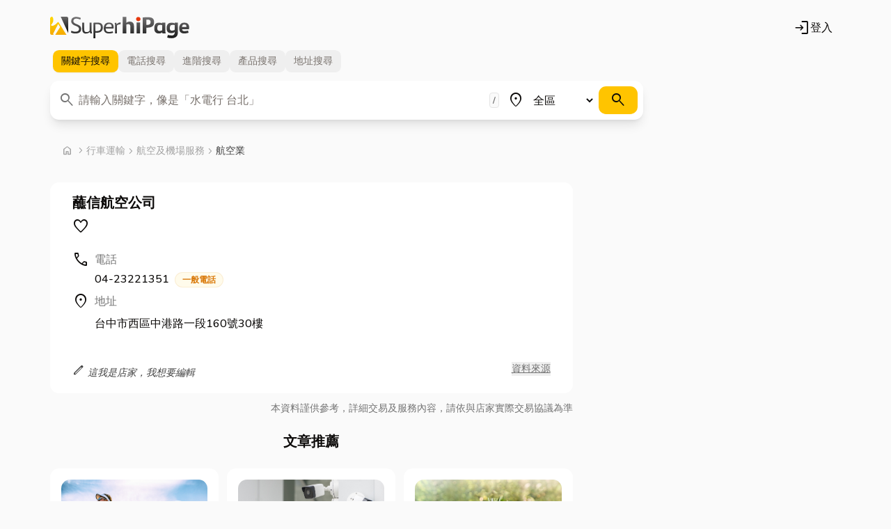

--- FILE ---
content_type: text/html; charset=utf-8
request_url: https://www.iyp.com.tw/0423221351
body_size: 44386
content:
<!DOCTYPE html>
<html lang="zh-hant">
<head>

  <meta charset="UTF-8">
  <meta http-equiv="X-UA-Compatible" content="IE=edge">
  <meta name="viewport" content="width=device-width, initial-scale=1.0">
  <title>蘸信航空公司的電話,地址,公司介紹 - 台中市航空業推薦 - 中華黃頁網路電話簿</title>
  <meta name="description" content="蘸信航空公司,地址：台中市西區中港路一段160號30樓,聯絡電話：04-23221351,已刊登於中華黃頁。">
  <meta name="keywords" content="蘸信航空公司,台中市西區中港路一段160號30樓,04-23221351,0423221351,行車運輸,航空及機場服務,航空業">
  <meta name="copyright" content="SuperhiPage中華黃頁網路電話簿">
  <meta property="og:title" content="蘸信航空公司的電話,地址,公司介紹 - 台中市航空業推薦 - 中華黃頁網路電話簿">
  <meta property="og:description" content="蘸信航空公司,地址：台中市西區中港路一段160號30樓,聯絡電話：04-23221351,已刊登於中華黃頁。">
  <meta property="og:image" content="https://images.iyp.com.tw/public/og-image.png">
  <meta property="og:image:type" content="image/png">
  <meta property="og:image:width" content="1200">
  <meta property="og:image:height" content="630">
  <meta property="og:site_name" content="SuperhiPage中華黃頁網路電話簿">
  <meta property="og:url" content="https://www.iyp.com.tw/0423221351">
  <link rel="canonical" href="https://www.iyp.com.tw/0423221351" />
  <script type="application/ld+json">
    {
      "@context": "https://schema.org",
      "@type": "Organization",
      "name": "蘸信航空公司",
      "description": "蘸信航空公司,地址：台中市西區中港路一段160號30樓,聯絡電話：04-23221351,已刊登於中華黃頁。",
      "address": {
            "@type": "PostalAddress",
            "streetAddress": "台中市西區中港路一段160號30樓",
            "addressCountry": "TW",
            "addressLocality": "台中市",
            "addressRegion": "西區"
      }
}
  </script>
  <link rel="preconnect" href="https://fonts.googleapis.com">
  <link rel="preconnect" href="https://fonts.gstatic.com" crossorigin>
  <link href="https://fonts.googleapis.com/css2?family=Nunito:wght@300;500;700&display=swap" rel="stylesheet">
  <link href="https://fonts.googleapis.com/css2?family=Material+Symbols+Rounded:opsz,wght,FILL,GRAD@48,400,0..1,200" rel="stylesheet" />
<link rel="stylesheet" href="/assets/style.716c7efc.css" />
  <script id="isoData" type="application/json" nonce="NQZYU8H6-nogXg5W">{"i18n":{"locale":"zh-tw","version":"282fec7b"},"accountProps":{"isAuth":false}}</script>
  <!-- Google Tag Manager -->
  <script async src="https://www.googletagmanager.com/gtag/js?id=G-BZBWFRF8LR" nonce="NQZYU8H6-nogXg5W"></script>
  <script nonce="NQZYU8H6-nogXg5W">
    window.dataLayer = window.dataLayer || [];
    function gtag () { dataLayer.push(arguments); }
    gtag('js', new Date());
    gtag('config', 'G-BZBWFRF8LR', { send_page_view: true });
  </script>
  <script nonce="NQZYU8H6-nogXg5W">
    window.dataLayer = window.dataLayer || [];
    function gtag () { dataLayer.push(arguments); }
  </script>
  <script nonce="NQZYU8H6-nogXg5W" data-nonce="NQZYU8H6-nogXg5W" id="gtm-script">
  (function(w,d,s,l,i){w[l]=w[l]||[];w[l].push({'gtm.start':new Date().getTime(),event:'gtm.js'});var f=d.getElementsByTagName(s)[0],
  j=d.createElement(s),dl=l!='dataLayer'?'&l='+l:'';j.async=true;j.src='https://www.googletagmanager.com/gtm.js?id='+i+dl;var n=d.querySelector('#gtm-script');
  n&&j.setAttribute('nonce',n.nonce||n.getAttribute('data-nonce'));f.parentNode.insertBefore(j,f);
  })(window,document,'script','dataLayer','GTM-PHMG3PGV');</script>
  <!-- End Google Tag Manager -->
  <script async src="https://pagead2.googlesyndication.com/pagead/js/adsbygoogle.js?client=ca-pub-1750977513876331" crossorigin="anonymous" nonce="NQZYU8H6-nogXg5W"></script>


  <script type="application/ld+json">
    [{"@context":"https:\u002F\u002Fschema.org","@type":"LocalBusiness","name":"蘸信航空公司","image":"https:\u002F\u002Fwww.iyp.com.tw\u002Fassets\u002Fimages\u002Flogo.svg","url":"","email":"","address":{"@type":"PostalAddress","streetAddress":"台中市西區中港路一段160號30樓"},"openingHours":"","contactPoint":{"@type":"ContactPoint","telephone":"0423221351","contactType":"Customer Service"},"geo":{"@type":"GeoCoordinates","latitude":"","longitude":""}},{"@type":"BreadcrumbList","itemListElement":[{"@type":"ListItem","position":1,"name":"中華黃頁網路電話簿","item":"https:\u002F\u002Fwww.iyp.com.tw\u002F"},{"@type":"ListItem","position":2,"name":"行車運輸","item":"https:\u002F\u002Fwww.iyp.com.tw\u002Ftransportation"},{"@type":"ListItem","position":3,"name":"航空業","item":"https:\u002F\u002Fwww.iyp.com.tw\u002Ftransportation\u002Fairlines.html"},{"@type":"ListItem","position":4,"name":"蘸信航空公司","item":"https:\u002F\u002Fwww.iyp.com.tw\u002F0423221351"}]}]
  </script>

</head>
<body class="bg-neutral-50">
  <!-- Google Tag Manager (noscript) -->
  <noscript><iframe src="https://www.googletagmanager.com/ns.html?id=GTM-PHMG3PGV" height="0" width="0" style="display:none;visibility:hidden"></iframe></noscript>
  <!-- End Google Tag Manager (noscript) --><header class="container flex justify-between items-center flex-wrap pt-6 pb-3 px-3 md:px-8">
  <div class="flex flex-wrap">
    <a href="/" class="flex items-center text-neutral-900" title="中華黃頁網路電話簿">
      <img loading="lazy" src="/assets/images/logo.c169d422.svg" width="200" height="32" alt="中華黃頁網路電話簿" title="中華黃頁網路電話簿" Logo" />
    </a>
  </div>
  <ul class="nav">
    <li class="nav-item flex items-center">
        <div id="account"><a href="/account/login" class="mx-3 flex" rel="nofollow" title="登入"><span class="material-symbols-rounded m-icon fz-sm" aria-hidden="true">login</span>登入</a></div>
    </li>
  </ul>
</header>

  <div class="container px-2 md:px-8">
<div id="SearchBar"><div class="w-full lg:w-9/12"><div dir="ltr" data-orientation="horizontal"><div role="tablist" aria-orientation="horizontal" class="inline-flex h-10 items-center justify-center rounded-md p-1 text-muted-foreground bg-transparent" tabindex="-1" data-orientation="horizontal" style="outline:none"><button type="button" role="tab" aria-selected="true" aria-controls="radix-:R1:-content-keywords" data-state="active" id="radix-:R1:-trigger-keywords" class="inline-flex items-center justify-center whitespace-nowrap rounded-sm px-3 py-1.5 text-sm font-medium ring-offset-background transition-all focus-visible:outline-none focus-visible:ring-2 focus-visible:ring-ring focus-visible:ring-offset-2 disabled:pointer-events-none disabled:opacity-50 data-[state=active]:text-foreground data-[state=active]:shadow-sm hover:text-neutral-900 data-[state=active]:bg-primary [&amp;&gt;span]:data-[state=active]:inline" tabindex="-1" data-orientation="horizontal" data-radix-collection-item="">關鍵字<span class="hidden sm:inline">搜尋</span></button><button type="button" role="tab" aria-selected="false" aria-controls="radix-:R1:-content-phone" data-state="inactive" id="radix-:R1:-trigger-phone" class="inline-flex items-center justify-center whitespace-nowrap rounded-sm px-3 py-1.5 text-sm font-medium ring-offset-background transition-all focus-visible:outline-none focus-visible:ring-2 focus-visible:ring-ring focus-visible:ring-offset-2 disabled:pointer-events-none disabled:opacity-50 data-[state=active]:text-foreground data-[state=active]:shadow-sm hover:text-neutral-900 data-[state=active]:bg-primary [&amp;&gt;span]:data-[state=active]:inline" tabindex="-1" data-orientation="horizontal" data-radix-collection-item="">電話<span class="hidden sm:inline">搜尋</span></button><button type="button" role="tab" aria-selected="false" aria-controls="radix-:R1:-content-advanced" data-state="inactive" id="radix-:R1:-trigger-advanced" class="inline-flex items-center justify-center whitespace-nowrap rounded-sm px-3 py-1.5 text-sm font-medium ring-offset-background transition-all focus-visible:outline-none focus-visible:ring-2 focus-visible:ring-ring focus-visible:ring-offset-2 disabled:pointer-events-none disabled:opacity-50 data-[state=active]:text-foreground data-[state=active]:shadow-sm hover:text-neutral-900 data-[state=active]:bg-primary [&amp;&gt;span]:data-[state=active]:inline" tabindex="-1" data-orientation="horizontal" data-radix-collection-item="">進階<span class="hidden sm:inline">搜尋</span></button><button type="button" role="tab" aria-selected="false" aria-controls="radix-:R1:-content-product" data-state="inactive" id="radix-:R1:-trigger-product" class="inline-flex items-center justify-center whitespace-nowrap rounded-sm px-3 py-1.5 text-sm font-medium ring-offset-background transition-all focus-visible:outline-none focus-visible:ring-2 focus-visible:ring-ring focus-visible:ring-offset-2 disabled:pointer-events-none disabled:opacity-50 data-[state=active]:text-foreground data-[state=active]:shadow-sm hover:text-neutral-900 data-[state=active]:bg-primary [&amp;&gt;span]:data-[state=active]:inline" tabindex="-1" data-orientation="horizontal" data-radix-collection-item="">產品<span class="hidden sm:inline">搜尋</span></button><button type="button" role="tab" aria-selected="false" aria-controls="radix-:R1:-content-address" data-state="inactive" id="radix-:R1:-trigger-address" class="inline-flex items-center justify-center whitespace-nowrap rounded-sm px-3 py-1.5 text-sm font-medium ring-offset-background transition-all focus-visible:outline-none focus-visible:ring-2 focus-visible:ring-ring focus-visible:ring-offset-2 disabled:pointer-events-none disabled:opacity-50 data-[state=active]:text-foreground data-[state=active]:shadow-sm hover:text-neutral-900 data-[state=active]:bg-primary [&amp;&gt;span]:data-[state=active]:inline" tabindex="-1" data-orientation="horizontal" data-radix-collection-item="">地址<span class="hidden sm:inline">搜尋</span></button></div></div><form action="/search" role="search"><div class="mt-2 flex flex-col rounded-lg bg-white p-2 shadow-lg perspective-400 sm:flex-row"><div class="relative mb-2 w-full sm:mb-0 sm:grow sm:pr-1"><div><span class="material-symbols-rounded m-icon pointer-events-none absolute left-1 top-[0.5rem] text-neutral-500 transform-style-3d" aria-hidden="true">search</span></div><label class="sr-only" for="search-keyword">關鍵字</label><input type="search" class="flex h-10 w-full border bg-background px-3 py-2 ring-offset-background file:border-0 file:bg-transparent file:text-sm file:font-medium placeholder:text-muted-foreground focus-visible:outline-none focus-visible:ring-2 disabled:cursor-not-allowed disabled:opacity-50 rounded-sm border-transparent pl-8 pr-5 text-base transition-all focus-visible:border-primary focus-visible:pr-[3.2rem] focus-visible:ring-yellow-200 focus-visible:ring-offset-0" id="search-keyword" autoComplete="off" placeholder="請輸入關鍵字，像是「水電行 台北」" value=""/><span class="absolute right-3 top-1/2 translate-y-[-50%] rounded border border-neutral-200 bg-neutral-50 px-1 py-0.5 text-xs font-bold text-neutral-500">/</span></div><div class="mb-2 flex w-full p-0 sm:mb-0 sm:w-1/4 sm:pr-1 lg:w-1/5"><span class="material-symbols-rounded m-icon pointer-events-none mt-2 flex-none" aria-hidden="true">place</span><label class="text-sm font-medium leading-none peer-disabled:cursor-not-allowed peer-disabled:opacity-70 sr-only" for="search-range">地區</label><select class="flex h-10 w-full border bg-background p-2 ring-offset-background placeholder:text-muted-foreground focus-visible:outline-none focus-visible:border-primary focus-visible:ring-2 data-[disabled]:pointer-events-none data-[disabled]:opacity-50 grow rounded-sm border-transparent text-base transition-all focus-visible:ring-yellow-200 focus-visible:ring-offset-0" id="search-range"><option value="all" selected="">全區</option><optgroup label="北區"><option value="Yilan">宜蘭</option><option value="Keelung">基隆</option><option value="NewTaipei">新北</option><option value="Taipei">台北</option><option value="Taoyuan">桃園</option><option value="Hsinchu">新竹</option><option value="Miaoli">苗栗</option></optgroup><optgroup label="中區"><option value="Taichung">台中</option><option value="Changhua">彰化</option><option value="Nantou">南投</option><option value="Yunlin">雲林</option></optgroup><optgroup label="南區"><option value="Chiayi">嘉義</option><option value="Tainan">台南</option><option value="Kaohsiung">高雄</option><option value="Pingtung">屏東</option></optgroup><optgroup label="東區"><option value="Hualien">花蓮</option><option value="Taitung">台東</option></optgroup><optgroup label="離島"><option value="Penghu">澎湖</option><option value="Lienchiang">連江</option><option value="Kinmen">金門</option></optgroup></select></div><div class="w-full sm:w-fit"><button class="inline-flex items-center justify-center whitespace-nowrap rounded-md text-sm font-medium ring-offset-background transition-colors focus-visible:outline-none focus-visible:ring-2 focus-visible:ring-ring focus-visible:ring-offset-2 disabled:pointer-events-none disabled:opacity-50 bg-primary text-primary-foreground hover:bg-primary/90 h-10 px-4 py-2 w-full" type="submit" aria-label="搜尋"><span class="material-symbols-rounded m-icon" aria-hidden="true">search</span></button></div></div></form></div></div>

  <div class="grid lg:gap-5 grid-flow-dense grid-cols-1 lg:grid-cols-6">
    <div class="col-span-4 free-store">
  <div class="inline-block relative flex-col my-4 p-2" aria-label="Breadcrumb">
    <ul class="inline-flex overflow-x-auto whitespace-nowrap items-center p-2 group first:rounded-t-lg last:rounded-b-lg">
      <li class="inline-flex items-center">
        <a href="/" class="block items-center text-sm font-medium text-neutral-400 hover:text-primary"><span  class=" material-symbols-rounded m-icon text-base" aria-hidden="true">home</span>

<span  class=" material-symbols-rounded m-icon text-base" aria-hidden="true">chevron_right</span>

          <span class="sr-only">
            首頁
          </span>
        </a>

      </li>


        <li class="flex items-center" aria-current="undefined">
          <a href="/transportation"
             class="text-sm font-medium text-neutral-400 hover:text-primary">
            行車運輸
          </a>
        </li>

        <li class="flex items-center" aria-current="undefined">
<span  class=" material-symbols-rounded m-icon text-base text-neutral-400" aria-hidden="true">chevron_right</span>

          <a href="/transportation/aviation-and-airport-services"
             class="text-sm font-medium text-neutral-400 hover:text-primary">
            航空及機場服務
          </a>
        </li>


        <li class="flex items-center" aria-current="page">
<span  class=" material-symbols-rounded m-icon text-base text-neutral-400" aria-hidden="true">chevron_right</span>

          <a href="/transportation/airlines.html"
             class="text-sm font-medium text-neutral-700">
            航空業
          </a>
        </li>
    </ul>
  </div>


      <div class="p-4 bg-white rounded-lg">
<div class="lg:px-4">
  <div class="items-center mb-2">
    <div class="flex-row items-center">
      <span class="w-fit text-lg lg:text-xl font-bold border-b-4 border-yp">
        <h1>蘸信航空公司</h1>
      </span>
    </div>

    <div class="mt-2 flex flex-wrap items-center colorize">
      

      

      
      <div x-data="store({ isCollect: false })">
        <span class="block mr-5 mb-1 cursor-pointer hover:text-yellow-500" @click="toggleCollect(1490199)" x-cx="collectClassesForStore[isCollect]"><span  x-cx="{fill: isCollect}" class=" material-symbols-rounded m-icon" aria-hidden="true">favorite</span>

        </span>
      </div>

    </div>
  </div>

  <div class="grid grid-cols-1">
    

    

    
      <div class="my-1">
        <div class="flex items-center"><span  class=" material-symbols-rounded m-icon" aria-hidden="true">call</span>

          <span class="px-2 text-neutral-500">電話</span>
        </div>
        <div class="grid grid-cols-1 pl-8">

              <a href="tel:04-23221351" class="text-md cursor-pointer mt-1 hover:text-yellow-500">
                04-23221351

<span class="inline-flex items-center rounded-full px-2.5 py-0.5 text-xs font-semibold transition-colors focus:outline-none focus:ring-2 focus:ring-ring focus:ring-offset-2 bg-amber-50 text-amber-600 border-amber-600/10 border ml-1">
                      一般電話
</span>

              </a>
        </div>
      </div>

    

    

    

    
      <div class="my-1">
        <div class="flex items-center"><span  class=" material-symbols-rounded m-icon" aria-hidden="true">location_on</span>

          <h3 class="px-2 text-neutral-500">地址</h3>
        </div>
        <div class="grid grid-cols-1 pl-8 py-2">
          <span>台中市西區中港路一段160號30樓</span>
        </div>
      </div>

    

    
  </div>


    <div class="grid grid-cols-2 items-center mt-5">
      <div class="justify-self-start">
<a  href="/contact"
  class="items-center justify-center whitespace-nowrap rounded-md text-sm font-medium ring-offset-background transition-colors focus-visible:outline-none focus-visible:ring-2 focus-visible:ring-offset-2 disabled:pointer-events-none disabled:opacity-20 underline-offset-4 hover:underline hover:decoration-primary focus-visible:ring-primary h-10 px-4 py-2 text-neutral-700 italic ps-0 inline-block group">
  <span  class=" material-symbols-rounded m-icon text-lg group-hover:underline group-hover:decoration-primary" aria-hidden="true">edit</span>

          <span class="group-hover:underline group-hover:decoration-primary">這我是店家，我想要編輯</span>
</a>



      </div>
        <div x-data="{ tooltip: '使用者登錄' }" class="justify-self-end">
          <button x-tooltip="tooltip" class="text-sm text-neutral-500 underline">資料來源</button>
        </div>
    </div>
</div>

      </div>
      <span class="text-sm text-neutral-500 block sm:text-end mt-3">本資料謹供參考，詳細交易及服務內容，請依與店家實際交易協議為準</span>
      
      <div class="grid grid-cols-1 my-6">
        <h2 class="text-center text-xl font-bold">文章推薦</h2>
      </div>
      <div class="grid grid-cols-3 gap-3 my-6">

            <div class="p-4 bg-white rounded-lg">
              <a href="https://life.iyp.com.tw/article/巴黎奧運" class="block aspect-4/3">
                <img class="w-full h-full object-cover rounded-lg" src="https://images.iyp.com.tw/life/0a208b88-eb27-4756-a394-49667ff232d5.jpg" alt="⭐2024巴黎奧運！特搜 10 個奧運你所不知道的冷知識~一起在 MOD 為中華隊選手加油吧！ " loading="lazy">
                <span class="w-full font-bold line-clamp-2 my-2">⭐2024巴黎奧運！特搜 10 個奧運你所不知道的冷知識~一起在 MOD 為中華隊選手加油吧！ </span>
              </a>
              <p class="line-clamp-3 my-2">2024巴黎奧運即將於2024年7月26日至8月11日在法國舉行！在2024巴黎奧運的舉辦中，我們期待見證運動的力量，感受世界各地運動員的拼搏精神，並共同見證一場屬於全人類的盛會。關於奧運這場運動賽事，你了解的有多少呢？！文章特搜 10 個...</p>
            </div>
            <div class="p-4 bg-white rounded-lg">
              <a href="https://life.iyp.com.tw/article/高雄監視器" class="block aspect-4/3">
                <img class="w-full h-full object-cover rounded-lg" src="https://images.iyp.com.tw/life/6035482b-7f9f-48b7-8c3e-284a59fda42e.jpg" alt="高雄監視器推薦與安裝指南：買對監視器不踩雷" loading="lazy">
                <span class="w-full font-bold line-clamp-2 my-2">高雄監視器推薦與安裝指南：買對監視器不踩雷</span>
              </a>
              <p class="line-clamp-3 my-2">隨著安全意識的提升，越來越多高雄家庭與個人開始關注監視器安裝。不論是防止竊盜、遠端照看長輩與小孩，還是提升社區安全，選對監視器系統都能讓生活更安心。




🔧為什麼需要監視器？

監視器（CCTV）在現代生活中已成為許多家庭、商店、企業...</p>
            </div>
            <div class="p-4 bg-white rounded-lg">
              <a href="https://life.iyp.com.tw/article/台灣水果農業" class="block aspect-4/3">
                <img class="w-full h-full object-cover rounded-lg" src="https://images.iyp.com.tw/life/6c480f9b-a52e-4d3d-b815-2cbd60d50e65.jpg" alt="⭐台灣水果農業｜解鎖台灣水果的神級密碼，氣候、技術與農人精神的完美結合" loading="lazy">
                <span class="w-full font-bold line-clamp-2 my-2">⭐台灣水果農業｜解鎖台灣水果的神級密碼，氣候、技術與農人精神的完美結合</span>
              </a>
              <p class="line-clamp-3 my-2">曾讓您驚豔不已的台灣水果，那股獨特的甜美與豐富多樣的滋味，是否令您回味無窮？這些來自台灣水果農業的「神級水果」，無論是香氣濃郁的鳳梨釋迦、細緻綿密的牛奶芭樂，還是清脆爽口的黑珍珠蓮霧，不僅滿足了我們的味蕾，更彰顯了台灣農業的非凡實力。它們之...</p>
            </div>
      </div>

      <div x-data="floatmenu">
        <div x-ref="menu" class="overflow-x-auto whitespace-nowrap top-0 z-20" x-cx="isFloat && 'fixed bg-white w-full shadow-lg'">
          <ul class="flex flex-nowrap my-3 [&>li+li]:before:content-[''] [&>li+li]:before:absolute [&>li+li]:before:left-0 [&>li+li]:before:w-px [&>li+li]:before:h-full [&>li+li]:before:bg-neutral-300">







          </ul>
        </div>
      </div>




















      
      <div class="grid grid-cols-1 my-6">
        <h2 class="text-center text-xl font-bold">相關店家</h2>
      </div>
      <div class="grid grid-cols-2 gap-2 my-6">

<div class="relative mb-4 sm:-mx-0 rounded-lg border bg-white px-6 py-5 hover:opacity-80 transition-all hover:shadow-lg hover:shadow-neutral-200 ">
  <div class="grid gap-1 grid-flow-dense grid-cols-5">
    <div class="col-span-6">
      <div class="[&_mark]:bg-primary/40">
          <a href="/0422912122"
            class="line-clamp-1 text-xl font-bold mb-2 ">
            全運旅遊包車
          </a>
        <div class="line-clamp-2 sm:line-clamp-3 text-neutral-500 mb-2"></div>
        <div class="text-sm text-neutral-700 leading-6 mb-2">
            <div class="flex items-center"><span  class=" material-symbols-rounded m-icon text-lg leading-5" aria-hidden="true">location_on</span>

              台中市北屯區中清路二段415巷83號
            </div>
            <div class="flex items-center"><span  class=" material-symbols-rounded m-icon text-lg leading-5" aria-hidden="true">call</span>

              04-22912122
            </div>
        </div>
      </div>
    </div>
  </div>
  <div class="flex flex-col sm:flex-row gap-3 mt-2">
    <div class="order-2 sm:order-1" x-data="store({ isCollect: undefined })">

<button  @click="dial(&#39;0422912122&#39;)" type="button"
  class="inline-flex items-center justify-center whitespace-nowrap text-sm font-medium ring-offset-background transition-colors focus-visible:outline-none focus-visible:ring-2 focus-visible:ring-ring focus-visible:ring-offset-2 disabled:pointer-events-none disabled:opacity-20 bg-primary text-primary-foreground hover:bg-primary/90 h-9 rounded-md px-3 col-span-2 sm:col-span-1 me-1">
  <span  class=" material-symbols-rounded m-icon" aria-hidden="true">call</span>

          撥打電話
</button>




<button  @click="toggleCollect(1747073, &#39;0422912122&#39;)" x-cx="collectClasses[isCollect]" type="button"
  class="inline-flex items-center justify-center whitespace-nowrap text-sm font-medium ring-offset-background transition-colors focus-visible:outline-none focus-visible:ring-2 focus-visible:ring-ring focus-visible:ring-offset-2 disabled:pointer-events-none disabled:opacity-20 h-9 rounded-md px-3 border col-span-2 sm:col-span-1">
  <span  x-cx="{fill: isCollect}" class=" material-symbols-rounded m-icon" aria-hidden="true">favorite</span>

        收藏
</button>


    </div>
    <ul class="flex items-center [&>li]:mr-2 order-1 sm:order-2 text-neutral-400">
    </ul>
  </div>
    <div x-data="{ tooltip: '中華黃頁' }" class="text-end absolute bottom-5 right-5">
      <button x-tooltip="tooltip" class="text-sm text-neutral-500 underline">
        <span class="sm:hidden">來源</span>
        <span class="hidden sm:inline">資料來源</span>
      </button>
    </div>
</div>


<div class="relative mb-4 sm:-mx-0 rounded-lg border bg-white px-6 py-5 hover:opacity-80 transition-all hover:shadow-lg hover:shadow-neutral-200 ">
  <div class="grid gap-1 grid-flow-dense grid-cols-5">
    <div class="col-span-6">
      <div class="[&_mark]:bg-primary/40">
          <a href="/0422960190"
            class="line-clamp-1 text-xl font-bold mb-2 ">
            永興航空股份有限公司
          </a>
        <div class="line-clamp-2 sm:line-clamp-3 text-neutral-500 mb-2"></div>
        <div class="text-sm text-neutral-700 leading-6 mb-2">
            <div class="flex items-center"><span  class=" material-symbols-rounded m-icon text-lg leading-5" aria-hidden="true">location_on</span>

              台中市民航路100號
            </div>
            <div class="flex items-center"><span  class=" material-symbols-rounded m-icon text-lg leading-5" aria-hidden="true">call</span>

              04-22960190
            </div>
        </div>
      </div>
    </div>
  </div>
  <div class="flex flex-col sm:flex-row gap-3 mt-2">
    <div class="order-2 sm:order-1" x-data="store({ isCollect: undefined })">

<button  @click="dial(&#39;0422960190&#39;)" type="button"
  class="inline-flex items-center justify-center whitespace-nowrap text-sm font-medium ring-offset-background transition-colors focus-visible:outline-none focus-visible:ring-2 focus-visible:ring-ring focus-visible:ring-offset-2 disabled:pointer-events-none disabled:opacity-20 bg-primary text-primary-foreground hover:bg-primary/90 h-9 rounded-md px-3 col-span-2 sm:col-span-1 me-1">
  <span  class=" material-symbols-rounded m-icon" aria-hidden="true">call</span>

          撥打電話
</button>




<button  @click="toggleCollect(1484525, &#39;0422960190&#39;)" x-cx="collectClasses[isCollect]" type="button"
  class="inline-flex items-center justify-center whitespace-nowrap text-sm font-medium ring-offset-background transition-colors focus-visible:outline-none focus-visible:ring-2 focus-visible:ring-ring focus-visible:ring-offset-2 disabled:pointer-events-none disabled:opacity-20 h-9 rounded-md px-3 border col-span-2 sm:col-span-1">
  <span  x-cx="{fill: isCollect}" class=" material-symbols-rounded m-icon" aria-hidden="true">favorite</span>

        收藏
</button>


    </div>
    <ul class="flex items-center [&>li]:mr-2 order-1 sm:order-2 text-neutral-400">
    </ul>
  </div>
    <div x-data="{ tooltip: '使用者登錄' }" class="text-end absolute bottom-5 right-5">
      <button x-tooltip="tooltip" class="text-sm text-neutral-500 underline">
        <span class="sm:hidden">來源</span>
        <span class="hidden sm:inline">資料來源</span>
      </button>
    </div>
</div>


<div class="relative mb-4 sm:-mx-0 rounded-lg border bg-white px-6 py-5 hover:opacity-80 transition-all hover:shadow-lg hover:shadow-neutral-200 ">
  <div class="grid gap-1 grid-flow-dense grid-cols-5">
    <div class="col-span-6">
      <div class="[&_mark]:bg-primary/40">
          <a href="/0423761800"
            class="line-clamp-1 text-xl font-bold mb-2 ">
            一一好鄰居起重行
          </a>
        <div class="line-clamp-2 sm:line-clamp-3 text-neutral-500 mb-2"></div>
        <div class="text-sm text-neutral-700 leading-6 mb-2">
            <div class="flex items-center"><span  class=" material-symbols-rounded m-icon text-lg leading-5" aria-hidden="true">location_on</span>

              台中市西區大忠南街89號6樓
            </div>
            <div class="flex items-center"><span  class=" material-symbols-rounded m-icon text-lg leading-5" aria-hidden="true">call</span>

              04-23761800
            </div>
        </div>
      </div>
    </div>
  </div>
  <div class="flex flex-col sm:flex-row gap-3 mt-2">
    <div class="order-2 sm:order-1" x-data="store({ isCollect: undefined })">

<button  @click="dial(&#39;0423761800&#39;)" type="button"
  class="inline-flex items-center justify-center whitespace-nowrap text-sm font-medium ring-offset-background transition-colors focus-visible:outline-none focus-visible:ring-2 focus-visible:ring-ring focus-visible:ring-offset-2 disabled:pointer-events-none disabled:opacity-20 bg-primary text-primary-foreground hover:bg-primary/90 h-9 rounded-md px-3 col-span-2 sm:col-span-1 me-1">
  <span  class=" material-symbols-rounded m-icon" aria-hidden="true">call</span>

          撥打電話
</button>




<button  @click="toggleCollect(301852, &#39;0423761800&#39;)" x-cx="collectClasses[isCollect]" type="button"
  class="inline-flex items-center justify-center whitespace-nowrap text-sm font-medium ring-offset-background transition-colors focus-visible:outline-none focus-visible:ring-2 focus-visible:ring-ring focus-visible:ring-offset-2 disabled:pointer-events-none disabled:opacity-20 h-9 rounded-md px-3 border col-span-2 sm:col-span-1">
  <span  x-cx="{fill: isCollect}" class=" material-symbols-rounded m-icon" aria-hidden="true">favorite</span>

        收藏
</button>


    </div>
    <ul class="flex items-center [&>li]:mr-2 order-1 sm:order-2 text-neutral-400">
    </ul>
  </div>
    <div x-data="{ tooltip: '中華電信資料' }" class="text-end absolute bottom-5 right-5">
      <button x-tooltip="tooltip" class="text-sm text-neutral-500 underline">
        <span class="sm:hidden">來源</span>
        <span class="hidden sm:inline">資料來源</span>
      </button>
    </div>
</div>


<div class="relative mb-4 sm:-mx-0 rounded-lg border bg-white px-6 py-5 hover:opacity-80 transition-all hover:shadow-lg hover:shadow-neutral-200 ">
  <div class="grid gap-1 grid-flow-dense grid-cols-5">
    <div class="col-span-6">
      <div class="[&_mark]:bg-primary/40">
          <a href="/0424526955"
            class="line-clamp-1 text-xl font-bold mb-2 ">
            鑫榮資通有限公司
          </a>
        <div class="line-clamp-2 sm:line-clamp-3 text-neutral-500 mb-2"></div>
        <div class="text-sm text-neutral-700 leading-6 mb-2">
            <div class="flex items-center"><span  class=" material-symbols-rounded m-icon text-lg leading-5" aria-hidden="true">location_on</span>

              台中市西屯區上明二街15號
            </div>
            <div class="flex items-center"><span  class=" material-symbols-rounded m-icon text-lg leading-5" aria-hidden="true">call</span>

              04-24526955
            </div>
        </div>
      </div>
    </div>
  </div>
  <div class="flex flex-col sm:flex-row gap-3 mt-2">
    <div class="order-2 sm:order-1" x-data="store({ isCollect: undefined })">

<button  @click="dial(&#39;0424526955&#39;)" type="button"
  class="inline-flex items-center justify-center whitespace-nowrap text-sm font-medium ring-offset-background transition-colors focus-visible:outline-none focus-visible:ring-2 focus-visible:ring-ring focus-visible:ring-offset-2 disabled:pointer-events-none disabled:opacity-20 bg-primary text-primary-foreground hover:bg-primary/90 h-9 rounded-md px-3 col-span-2 sm:col-span-1 me-1">
  <span  class=" material-symbols-rounded m-icon" aria-hidden="true">call</span>

          撥打電話
</button>




<button  @click="toggleCollect(1740868, &#39;0424526955&#39;)" x-cx="collectClasses[isCollect]" type="button"
  class="inline-flex items-center justify-center whitespace-nowrap text-sm font-medium ring-offset-background transition-colors focus-visible:outline-none focus-visible:ring-2 focus-visible:ring-ring focus-visible:ring-offset-2 disabled:pointer-events-none disabled:opacity-20 h-9 rounded-md px-3 border col-span-2 sm:col-span-1">
  <span  x-cx="{fill: isCollect}" class=" material-symbols-rounded m-icon" aria-hidden="true">favorite</span>

        收藏
</button>


    </div>
    <ul class="flex items-center [&>li]:mr-2 order-1 sm:order-2 text-neutral-400">
    </ul>
  </div>
    <div x-data="{ tooltip: '中華黃頁' }" class="text-end absolute bottom-5 right-5">
      <button x-tooltip="tooltip" class="text-sm text-neutral-500 underline">
        <span class="sm:hidden">來源</span>
        <span class="hidden sm:inline">資料來源</span>
      </button>
    </div>
</div>


<div class="relative mb-4 sm:-mx-0 rounded-lg border bg-white px-6 py-5 hover:opacity-80 transition-all hover:shadow-lg hover:shadow-neutral-200 ">
  <div class="grid gap-1 grid-flow-dense grid-cols-5">
    <div class="col-span-6">
      <div class="[&_mark]:bg-primary/40">
          <a href="/0423161166"
            class="line-clamp-1 text-xl font-bold mb-2 ">
            大新搬家起重行
          </a>
        <div class="line-clamp-2 sm:line-clamp-3 text-neutral-500 mb-2">大新搬家起重行為政府立案之專業搬家公司，我們秉持著顧客至上、服務品質保證的正派經營理念，價格公道、絕不加價，保障消費者的權益。◎二十多年搬遷經驗，誠信經營永續服務，贏得客戶一致的讚賞。</div>
        <div class="text-sm text-neutral-700 leading-6 mb-2">
            <div class="flex items-center"><span  class=" material-symbols-rounded m-icon text-lg leading-5" aria-hidden="true">location_on</span>

              台中市西屯區太原路
            </div>
            <div class="flex items-center"><span  class=" material-symbols-rounded m-icon text-lg leading-5" aria-hidden="true">call</span>

              04-23161166
            </div>
        </div>
      </div>
    </div>
  </div>
  <div class="flex flex-col sm:flex-row gap-3 mt-2">
    <div class="order-2 sm:order-1" x-data="store({ isCollect: undefined })">

<button  @click="dial(&#39;0423161166&#39;)" type="button"
  class="inline-flex items-center justify-center whitespace-nowrap text-sm font-medium ring-offset-background transition-colors focus-visible:outline-none focus-visible:ring-2 focus-visible:ring-ring focus-visible:ring-offset-2 disabled:pointer-events-none disabled:opacity-20 bg-primary text-primary-foreground hover:bg-primary/90 h-9 rounded-md px-3 col-span-2 sm:col-span-1 me-1">
  <span  class=" material-symbols-rounded m-icon" aria-hidden="true">call</span>

          撥打電話
</button>




<button  @click="toggleCollect(411575, &#39;0423161166&#39;)" x-cx="collectClasses[isCollect]" type="button"
  class="inline-flex items-center justify-center whitespace-nowrap text-sm font-medium ring-offset-background transition-colors focus-visible:outline-none focus-visible:ring-2 focus-visible:ring-ring focus-visible:ring-offset-2 disabled:pointer-events-none disabled:opacity-20 h-9 rounded-md px-3 border col-span-2 sm:col-span-1">
  <span  x-cx="{fill: isCollect}" class=" material-symbols-rounded m-icon" aria-hidden="true">favorite</span>

        收藏
</button>


    </div>
    <ul class="flex items-center [&>li]:mr-2 order-1 sm:order-2 text-neutral-400">
    </ul>
  </div>
    <div x-data="{ tooltip: '中華電信資料' }" class="text-end absolute bottom-5 right-5">
      <button x-tooltip="tooltip" class="text-sm text-neutral-500 underline">
        <span class="sm:hidden">來源</span>
        <span class="hidden sm:inline">資料來源</span>
      </button>
    </div>
</div>


<div class="relative mb-4 sm:-mx-0 rounded-lg border bg-white px-6 py-5 hover:opacity-80 transition-all hover:shadow-lg hover:shadow-neutral-200 ">
  <div class="grid gap-1 grid-flow-dense grid-cols-5">
    <div class="col-span-6">
      <div class="[&_mark]:bg-primary/40">
          <a href="/0425231291-2"
            class="line-clamp-1 text-xl font-bold mb-2 ">
            尚洋起重工程有限公司
          </a>
        <div class="line-clamp-2 sm:line-clamp-3 text-neutral-500 mb-2"></div>
        <div class="text-sm text-neutral-700 leading-6 mb-2">
            <div class="flex items-center"><span  class=" material-symbols-rounded m-icon text-lg leading-5" aria-hidden="true">location_on</span>

              台中市神岡區大社段264之1地號
            </div>
            <div class="flex items-center"><span  class=" material-symbols-rounded m-icon text-lg leading-5" aria-hidden="true">call</span>

              04-25231291
            </div>
        </div>
      </div>
    </div>
  </div>
  <div class="flex flex-col sm:flex-row gap-3 mt-2">
    <div class="order-2 sm:order-1" x-data="store({ isCollect: undefined })">

<button  @click="dial(&#39;0425231291&#39;)" type="button"
  class="inline-flex items-center justify-center whitespace-nowrap text-sm font-medium ring-offset-background transition-colors focus-visible:outline-none focus-visible:ring-2 focus-visible:ring-ring focus-visible:ring-offset-2 disabled:pointer-events-none disabled:opacity-20 bg-primary text-primary-foreground hover:bg-primary/90 h-9 rounded-md px-3 col-span-2 sm:col-span-1 me-1">
  <span  class=" material-symbols-rounded m-icon" aria-hidden="true">call</span>

          撥打電話
</button>




<button  @click="toggleCollect(1498977, &#39;0425231291&#39;)" x-cx="collectClasses[isCollect]" type="button"
  class="inline-flex items-center justify-center whitespace-nowrap text-sm font-medium ring-offset-background transition-colors focus-visible:outline-none focus-visible:ring-2 focus-visible:ring-ring focus-visible:ring-offset-2 disabled:pointer-events-none disabled:opacity-20 h-9 rounded-md px-3 border col-span-2 sm:col-span-1">
  <span  x-cx="{fill: isCollect}" class=" material-symbols-rounded m-icon" aria-hidden="true">favorite</span>

        收藏
</button>


    </div>
    <ul class="flex items-center [&>li]:mr-2 order-1 sm:order-2 text-neutral-400">
    </ul>
  </div>
    <div x-data="{ tooltip: '使用者登錄' }" class="text-end absolute bottom-5 right-5">
      <button x-tooltip="tooltip" class="text-sm text-neutral-500 underline">
        <span class="sm:hidden">來源</span>
        <span class="hidden sm:inline">資料來源</span>
      </button>
    </div>
</div>

      </div>

    </div>
    <div class="col-span-2">
      <div class="mt-4 md:mt-8 lg:mt-20">
<ins class="ypad" data-width="300" data-height="100" data-unit="hor-rect" data-classes=""></ins>

      </div>
      <div class="mt-4">
<ins class="ypad" data-width="300" data-height="250" data-unit="sq-rect" data-classes=""></ins>

      </div>
    </div>
  </div>
  </div><footer class="mt-12 bg-neutral-900">
  <div class="bg-neutral-800">
    <div class="container flex flex-col md:flex-row justify-between text-sm m-auto py-12">
      <div class="w-auto">
        <img loading="lazy" src="/assets/images/logo-inv.17ceda51.svg" width="160" height="25.59" alt="logo" title="logo" class="w-40" />
        <ul class="text-neutral-200 mt-3 [&>li>a]:flex [&>li>a]:items-center [&>li>a:hover]:text-neutral-400 [&>li>a]:transition-colors [&>li>a]:py-1.5">
          <li>
            <a href="https://www.facebook.com/iyptw" title="Facebook粉絲專頁">

<i class="fa-brands fa-facebook-f fa-xl mx-1.5"></i>

              <span class="ms-2">Facebook粉絲專頁</span>
            </a>
          </li>
          <li>
            <a href="tel:0800080580" title="免付費服務電話"><span  class=" material-symbols-rounded m-icon" aria-hidden="true">call</span>

              <span class="ms-2">0800-080-580</span>
            </a>
          </li>
          <li>
            <a href="mailto:service@chyp.com.tw" title="連絡信箱"><span  class=" material-symbols-rounded m-icon" aria-hidden="true">mail</span>

              <span class="ms-2">service@chyp.com.tw</span>
            </a>
          </li>
        </ul>
      </div>
      <div class="footer-nav basis-full md:basis-1/2">
        <ul class="flex flex-row flex-wrap justify-between">
          <li class="mt-4 md:mt-0">
            <div class="text-base font-semibold text-yp mb-2">SuperhiPage</div>
            <div class="text-neutral-400">
              <ul>
                <li class="[&>a]:block [&>a:hover]:text-neutral-500 [&>a]:transition-colors [&>a]:py-1.5">
                  <a href="https://www.chyp.com.tw/about-us.html" target="_blank" title="關於我們">關於我們</a>
                  <a href="/sitemap" title="網站導覽">網站導覽</a>
                  <a href="/privacy" title="隱私權政策">隱私權政策</a>
                  <a href="/terms" title="服務條款">服務條款</a>
                  <a href="/contact" title="聯絡我們">聯絡我們</a>
                  <a href="/register-store" title="登錄店家">登錄店家</a>
                </li>
              </ul>
            </div>
          </li>
          <li class="mt-4 md:mt-0">
            <div class="text-base font-semibold text-yp mb-2">廣告媒體</div>
            <div class="text-neutral-400">
              <ul>
                <li class="[&>a]:block [&>a:hover]:text-neutral-500 [&>a]:transition-colors [&>a]:py-1.5">
                  <a href="https://www.chyp.com.tw/online-media.html" target="_blank" title="線上媒體">線上媒體</a>
                  <a href="https://www.chyp.com.tw/outdoor.html" target="_blank" title="戶外媒體">戶外媒體</a>
                  <a href="https://www.chyp.com.tw/print-ads.html" target="_blank" title="平面廣告">平面廣告</a>
                  <a href="https://note.iyp.tw" target="_blank" title="工商日誌">工商日誌</a>
                </li>
              </ul>
            </div>
          </li>
          <li class="mt-4 md:mt-0">
            <div class="text-base font-semibold text-yp mb-2">相關資訊</div>
            <div class="text-neutral-400">
              <ul>
                <li class="[&>a]:block [&>a:hover]:text-neutral-500 [&>a]:transition-colors [&>a]:py-1.5">
                  <a href="https://hs.e8d.tw/hipage" target="_blank" title="簡訊平台">簡訊平台</a>
                  <a href="https://www.chyp.com.tw/news.html" target="_blank" title="最新消息">最新消息</a>
                  <a href="https://www.cht.com.tw" target="_blank" title="中華電信">中華電信</a>
                  <a href="https://www.taiwan-yellowpages.com.tw" target="_blank" title="英文黃頁(ENG)">英文黃頁(ENG)</a>
                  <a href="https://space.iyp.com.tw/apps/PYP/2013_ask_PYP/PYP_ask.htm" target="_blank" title="平面刊物索取">平面刊物索取</a>
                </li>
              </ul>
            </div>
          </li>
        </ul>
      </div>
    </div>
    <div class="container text-sm text-neutral-300/80 text-center pb-12">
      <p>中華黃頁網路電話簿刊登資訊如有錯誤或不刊登，請洽本公司<a class="text-sky-500 hover:text-sky-600 transition-colors" href="mailto:service@chyp.com.tw">客服信箱</a>，我們將提供相關協助資訊、儘速確認更正。<br>
      本網站內容及資訊僅作為使用者查詢參考，不作為交易或決策依據。</p>
    </div>
  </div>
  <div class="container text-sm text-center text-neutral-400/80 py-4">
    <span>中華黃頁多媒體整合行銷股份有限公司 &copy; 版權所有</span>
  </div>
</footer>

  <div id="fb-root"></div>
  <script async defer crossorigin="anonymous" src="https://connect.facebook.net/zh_TW/sdk.js#xfbml=1&version=v20.0"
    nonce="NQZYU8H6-nogXg5W"></script>
<script src="/assets/runtime.7dd8dc65.js" defer></script>
<script src="/assets/185.d14b0632.js" defer></script>
<script src="/assets/910.69782a93.js" defer></script>
<script src="/assets/917.b6ffc6cf.js" defer></script>
<script src="/assets/987.b89857e7.js" defer></script>
<script src="/assets/555.1f751c4e.js" defer></script>
<script src="/assets/694.30b97a4f.js" defer></script>
<script src="/assets/31.41cad86f.js" defer></script>
<script src="/assets/22.630f0899.js" defer></script>
<script src="/assets/515.33522618.js" defer></script>
<script src="/assets/366.f84a6b60.js" defer></script>
<script src="/assets/653.9db4948e.js" defer></script>
<script src="/assets/785.1ec6658c.js" defer></script>
<script src="/assets/519.c7d89f10.js" defer></script>
<script src="/assets/770.bd5500d8.js" defer></script>
<script src="/assets/74.04f2bdc1.js" defer></script>
<script src="/assets/store.26ab27a6.js" defer></script>

<div
  x-data="cookiePolicy"
  x-show="show"
  class="fixed bottom-0 left-0 right-0 p-6 bg-neutral-900/80 z-50 hidden">
</div>

</body>
</html>

--- FILE ---
content_type: text/html; charset=UTF-8
request_url: https://t.ssp.hinet.net/
body_size: 65
content:
5382d3b6-5600-4ea0-9065-1a7a22596b95!

--- FILE ---
content_type: text/html; charset=utf-8
request_url: https://www.google.com/recaptcha/api2/aframe
body_size: 257
content:
<!DOCTYPE HTML><html><head><meta http-equiv="content-type" content="text/html; charset=UTF-8"></head><body><script nonce="jF0SHiniy6xjz7msIlDuvg">/** Anti-fraud and anti-abuse applications only. See google.com/recaptcha */ try{var clients={'sodar':'https://pagead2.googlesyndication.com/pagead/sodar?'};window.addEventListener("message",function(a){try{if(a.source===window.parent){var b=JSON.parse(a.data);var c=clients[b['id']];if(c){var d=document.createElement('img');d.src=c+b['params']+'&rc='+(localStorage.getItem("rc::a")?sessionStorage.getItem("rc::b"):"");window.document.body.appendChild(d);sessionStorage.setItem("rc::e",parseInt(sessionStorage.getItem("rc::e")||0)+1);localStorage.setItem("rc::h",'1768835578612');}}}catch(b){}});window.parent.postMessage("_grecaptcha_ready", "*");}catch(b){}</script></body></html>

--- FILE ---
content_type: application/javascript; charset=UTF-8
request_url: https://www.iyp.com.tw/assets/917.b6ffc6cf.js
body_size: 59653
content:
/*! For license information please see 917.b6ffc6cf.js.LICENSE.txt */
!function(){try{var t="undefined"!=typeof window?window:"undefined"!=typeof global?global:"undefined"!=typeof self?self:{},n=(new t.Error).stack;n&&(t._sentryDebugIds=t._sentryDebugIds||{},t._sentryDebugIds[n]="d65280f8-3d92-4a2e-8a8c-674e4a496a6b",t._sentryDebugIdIdentifier="sentry-dbid-d65280f8-3d92-4a2e-8a8c-674e4a496a6b")}catch(t){}}();var _global="undefined"!=typeof window?window:"undefined"!=typeof global?global:"undefined"!=typeof self?self:{};_global.SENTRY_RELEASE={id:"v1.8.21"},(self.webpackChunksuperhipage=self.webpackChunksuperhipage||[]).push([[917],{1856:function(t,n){Object.defineProperty(n,"__esModule",{value:!0});var e="google",a=[],i="f1a0",r="M488 261.8C488 403.3 391.1 504 248 504 110.8 504 0 393.2 0 256S110.8 8 248 8c66.8 0 123 24.5 166.3 64.9l-67.5 64.9C258.5 52.6 94.3 116.6 94.3 256c0 86.5 69.1 156.6 153.7 156.6 98.2 0 135-70.4 140.8-106.9H248v-85.3h236.1c2.3 12.7 3.9 24.9 3.9 41.4z";n.definition={prefix:"fab",iconName:e,icon:[488,512,a,i,r]},n.faGoogle=n.definition,n.prefix="fab",n.iconName=e,n.width=488,n.height=512,n.ligatures=a,n.unicode=i,n.svgPathData=r,n.aliases=a},7280:function(t,n){Object.defineProperty(n,"__esModule",{value:!0});var e="x-twitter",a=[],i="e61b",r="M389.2 48h70.6L305.6 224.2 487 464H345L233.7 318.6 106.5 464H35.8L200.7 275.5 26.8 48H172.4L272.9 180.9 389.2 48zM364.4 421.8h39.1L151.1 88h-42L364.4 421.8z";n.definition={prefix:"fab",iconName:e,icon:[512,512,a,i,r]},n.faXTwitter=n.definition,n.prefix="fab",n.iconName=e,n.width=512,n.height=512,n.ligatures=a,n.unicode=i,n.svgPathData=r,n.aliases=a},35910:function(t,n,e){function a(t,n,e){return(n=function(t){var n=function(t,n){if("object"!=typeof t||!t)return t;var e=t[Symbol.toPrimitive];if(void 0!==e){var a=e.call(t,n||"default");if("object"!=typeof a)return a;throw new TypeError("@@toPrimitive must return a primitive value.")}return("string"===n?String:Number)(t)}(t,"string");return"symbol"==typeof n?n:n+""}(n))in t?Object.defineProperty(t,n,{value:e,enumerable:!0,configurable:!0,writable:!0}):t[n]=e,t}function i(t,n){var e=Object.keys(t);if(Object.getOwnPropertySymbols){var a=Object.getOwnPropertySymbols(t);n&&(a=a.filter((function(n){return Object.getOwnPropertyDescriptor(t,n).enumerable}))),e.push.apply(e,a)}return e}function r(t){for(var n=1;n<arguments.length;n++){var e=null!=arguments[n]?arguments[n]:{};n%2?i(Object(e),!0).forEach((function(n){a(t,n,e[n])})):Object.getOwnPropertyDescriptors?Object.defineProperties(t,Object.getOwnPropertyDescriptors(e)):i(Object(e)).forEach((function(n){Object.defineProperty(t,n,Object.getOwnPropertyDescriptor(e,n))}))}return t}e.r(n),e.d(n,{api:function(){return pn},config:function(){return ye},counter:function(){return Ce},dom:function(){return xe},findIconDefinition:function(){return ke},icon:function(){return Pe},layer:function(){return Ne},library:function(){return ve},noAuto:function(){return be},parse:function(){return we},text:function(){return Oe},toHtml:function(){return Ae}});const o=()=>{};let s={},c={},f=null,l={mark:o,measure:o};try{"undefined"!=typeof window&&(s=window),"undefined"!=typeof document&&(c=document),"undefined"!=typeof MutationObserver&&(f=MutationObserver),"undefined"!=typeof performance&&(l=performance)}catch(t){}const{userAgent:u=""}=s.navigator||{},d=s,m=c,h=f,p=l,g=(d.document,!!m.documentElement&&!!m.head&&"function"==typeof m.addEventListener&&"function"==typeof m.createElement),b=~u.indexOf("MSIE")||~u.indexOf("Trident/");var y={classic:{fa:"solid",fas:"solid","fa-solid":"solid",far:"regular","fa-regular":"regular",fal:"light","fa-light":"light",fat:"thin","fa-thin":"thin",fab:"brands","fa-brands":"brands"},duotone:{fa:"solid",fad:"solid","fa-solid":"solid","fa-duotone":"solid",fadr:"regular","fa-regular":"regular",fadl:"light","fa-light":"light",fadt:"thin","fa-thin":"thin"},sharp:{fa:"solid",fass:"solid","fa-solid":"solid",fasr:"regular","fa-regular":"regular",fasl:"light","fa-light":"light",fast:"thin","fa-thin":"thin"},"sharp-duotone":{fa:"solid",fasds:"solid","fa-solid":"solid",fasdr:"regular","fa-regular":"regular",fasdl:"light","fa-light":"light",fasdt:"thin","fa-thin":"thin"}},v=["fa-classic","fa-duotone","fa-sharp","fa-sharp-duotone"],x="classic",w="duotone",k=[x,w,"sharp","sharp-duotone"],A=new Map([["classic",{defaultShortPrefixId:"fas",defaultStyleId:"solid",styleIds:["solid","regular","light","thin","brands"],futureStyleIds:[],defaultFontWeight:900}],["sharp",{defaultShortPrefixId:"fass",defaultStyleId:"solid",styleIds:["solid","regular","light","thin"],futureStyleIds:[],defaultFontWeight:900}],["duotone",{defaultShortPrefixId:"fad",defaultStyleId:"solid",styleIds:["solid","regular","light","thin"],futureStyleIds:[],defaultFontWeight:900}],["sharp-duotone",{defaultShortPrefixId:"fasds",defaultStyleId:"solid",styleIds:["solid","regular","light","thin"],futureStyleIds:[],defaultFontWeight:900}]]),P=["fak","fa-kit","fakd","fa-kit-duotone"],N={fak:"kit","fa-kit":"kit"},O={fakd:"kit-duotone","fa-kit-duotone":"kit-duotone"},C=["fak","fakd"],S={kit:"fak"},M={"kit-duotone":"fakd"},z={GROUP:"duotone-group",SWAP_OPACITY:"swap-opacity",PRIMARY:"primary",SECONDARY:"secondary"},E=["fak","fa-kit","fakd","fa-kit-duotone"],j={classic:{fab:"fa-brands",fad:"fa-duotone",fal:"fa-light",far:"fa-regular",fas:"fa-solid",fat:"fa-thin"},duotone:{fadr:"fa-regular",fadl:"fa-light",fadt:"fa-thin"},sharp:{fass:"fa-solid",fasr:"fa-regular",fasl:"fa-light",fast:"fa-thin"},"sharp-duotone":{fasds:"fa-solid",fasdr:"fa-regular",fasdl:"fa-light",fasdt:"fa-thin"}},I=["fa","fas","far","fal","fat","fad","fadr","fadl","fadt","fab","fass","fasr","fasl","fast","fasds","fasdr","fasdl","fasdt","fa-classic","fa-duotone","fa-sharp","fa-sharp-duotone","fa-solid","fa-regular","fa-light","fa-thin","fa-duotone","fa-brands"],D=[1,2,3,4,5,6,7,8,9,10],F=D.concat([11,12,13,14,15,16,17,18,19,20]),L=[...Object.keys({classic:["fas","far","fal","fat","fad"],duotone:["fadr","fadl","fadt"],sharp:["fass","fasr","fasl","fast"],"sharp-duotone":["fasds","fasdr","fasdl","fasdt"]}),"solid","regular","light","thin","duotone","brands","2xs","xs","sm","lg","xl","2xl","beat","border","fade","beat-fade","bounce","flip-both","flip-horizontal","flip-vertical","flip","fw","inverse","layers-counter","layers-text","layers","li","pull-left","pull-right","pulse","rotate-180","rotate-270","rotate-90","rotate-by","shake","spin-pulse","spin-reverse","spin","stack-1x","stack-2x","stack","ul",z.GROUP,z.SWAP_OPACITY,z.PRIMARY,z.SECONDARY].concat(D.map((t=>"".concat(t,"x")))).concat(F.map((t=>"w-".concat(t))));const R="___FONT_AWESOME___",T=16,_="svg-inline--fa",H="data-fa-i2svg",Y="data-fa-pseudo-element",V="data-prefix",W="data-icon",U="fontawesome-i2svg",X=["HTML","HEAD","STYLE","SCRIPT"],B=(()=>{try{return!0}catch(t){return!1}})();function q(t){return new Proxy(t,{get(t,n){return n in t?t[n]:t[x]}})}const G=r({},y);G[x]=r(r(r(r({},{"fa-duotone":"duotone"}),y[x]),N),O);const K=q(G),J=r({},{classic:{solid:"fas",regular:"far",light:"fal",thin:"fat",brands:"fab"},duotone:{solid:"fad",regular:"fadr",light:"fadl",thin:"fadt"},sharp:{solid:"fass",regular:"fasr",light:"fasl",thin:"fast"},"sharp-duotone":{solid:"fasds",regular:"fasdr",light:"fasdl",thin:"fasdt"}});J[x]=r(r(r(r({},{duotone:"fad"}),J[x]),S),M);const Q=q(J),Z=r({},j);Z[x]=r(r({},Z[x]),{fak:"fa-kit"});const $=q(Z),tt=r({},{classic:{"fa-brands":"fab","fa-duotone":"fad","fa-light":"fal","fa-regular":"far","fa-solid":"fas","fa-thin":"fat"},duotone:{"fa-regular":"fadr","fa-light":"fadl","fa-thin":"fadt"},sharp:{"fa-solid":"fass","fa-regular":"fasr","fa-light":"fasl","fa-thin":"fast"},"sharp-duotone":{"fa-solid":"fasds","fa-regular":"fasdr","fa-light":"fasdl","fa-thin":"fasdt"}});tt[x]=r(r({},tt[x]),{"fa-kit":"fak"});q(tt);const nt=/fa(s|r|l|t|d|dr|dl|dt|b|k|kd|ss|sr|sl|st|sds|sdr|sdl|sdt)?[\-\ ]/,et="fa-layers-text",at=/Font ?Awesome ?([56 ]*)(Solid|Regular|Light|Thin|Duotone|Brands|Free|Pro|Sharp Duotone|Sharp|Kit)?.*/i,it=(q(r({},{classic:{900:"fas",400:"far",normal:"far",300:"fal",100:"fat"},duotone:{900:"fad",400:"fadr",300:"fadl",100:"fadt"},sharp:{900:"fass",400:"fasr",300:"fasl",100:"fast"},"sharp-duotone":{900:"fasds",400:"fasdr",300:"fasdl",100:"fasdt"}})),["class","data-prefix","data-icon","data-fa-transform","data-fa-mask"]),rt={GROUP:"duotone-group",SWAP_OPACITY:"swap-opacity",PRIMARY:"primary",SECONDARY:"secondary"},ot=["kit",...L],st=d.FontAwesomeConfig||{};if(m&&"function"==typeof m.querySelector){[["data-family-prefix","familyPrefix"],["data-css-prefix","cssPrefix"],["data-family-default","familyDefault"],["data-style-default","styleDefault"],["data-replacement-class","replacementClass"],["data-auto-replace-svg","autoReplaceSvg"],["data-auto-add-css","autoAddCss"],["data-auto-a11y","autoA11y"],["data-search-pseudo-elements","searchPseudoElements"],["data-observe-mutations","observeMutations"],["data-mutate-approach","mutateApproach"],["data-keep-original-source","keepOriginalSource"],["data-measure-performance","measurePerformance"],["data-show-missing-icons","showMissingIcons"]].forEach((t=>{let[n,e]=t;const a=function(t){return""===t||"false"!==t&&("true"===t||t)}(function(t){var n=m.querySelector("script["+t+"]");if(n)return n.getAttribute(t)}(n));null!=a&&(st[e]=a)}))}const ct={styleDefault:"solid",familyDefault:x,cssPrefix:"fa",replacementClass:_,autoReplaceSvg:!0,autoAddCss:!0,autoA11y:!0,searchPseudoElements:!1,observeMutations:!0,mutateApproach:"async",keepOriginalSource:!0,measurePerformance:!1,showMissingIcons:!0};st.familyPrefix&&(st.cssPrefix=st.familyPrefix);const ft=r(r({},ct),st);ft.autoReplaceSvg||(ft.observeMutations=!1);const lt={};Object.keys(ct).forEach((t=>{Object.defineProperty(lt,t,{enumerable:!0,set:function(n){ft[t]=n,ut.forEach((t=>t(lt)))},get:function(){return ft[t]}})})),Object.defineProperty(lt,"familyPrefix",{enumerable:!0,set:function(t){ft.cssPrefix=t,ut.forEach((t=>t(lt)))},get:function(){return ft.cssPrefix}}),d.FontAwesomeConfig=lt;const ut=[];const dt=T,mt={size:16,x:0,y:0,rotate:0,flipX:!1,flipY:!1};function ht(){let t=12,n="";for(;t-- >0;)n+="0123456789abcdefghijklmnopqrstuvwxyzABCDEFGHIJKLMNOPQRSTUVWXYZ"[62*Math.random()|0];return n}function pt(t){const n=[];for(let e=(t||[]).length>>>0;e--;)n[e]=t[e];return n}function gt(t){return t.classList?pt(t.classList):(t.getAttribute("class")||"").split(" ").filter((t=>t))}function bt(t){return"".concat(t).replace(/&/g,"&amp;").replace(/"/g,"&quot;").replace(/'/g,"&#39;").replace(/</g,"&lt;").replace(/>/g,"&gt;")}function yt(t){return Object.keys(t||{}).reduce(((n,e)=>n+"".concat(e,": ").concat(t[e].trim(),";")),"")}function vt(t){return t.size!==mt.size||t.x!==mt.x||t.y!==mt.y||t.rotate!==mt.rotate||t.flipX||t.flipY}function xt(){const t="fa",n=_,e=lt.cssPrefix,a=lt.replacementClass;let i=':root, :host {\n  --fa-font-solid: normal 900 1em/1 "Font Awesome 6 Free";\n  --fa-font-regular: normal 400 1em/1 "Font Awesome 6 Free";\n  --fa-font-light: normal 300 1em/1 "Font Awesome 6 Pro";\n  --fa-font-thin: normal 100 1em/1 "Font Awesome 6 Pro";\n  --fa-font-duotone: normal 900 1em/1 "Font Awesome 6 Duotone";\n  --fa-font-duotone-regular: normal 400 1em/1 "Font Awesome 6 Duotone";\n  --fa-font-duotone-light: normal 300 1em/1 "Font Awesome 6 Duotone";\n  --fa-font-duotone-thin: normal 100 1em/1 "Font Awesome 6 Duotone";\n  --fa-font-brands: normal 400 1em/1 "Font Awesome 6 Brands";\n  --fa-font-sharp-solid: normal 900 1em/1 "Font Awesome 6 Sharp";\n  --fa-font-sharp-regular: normal 400 1em/1 "Font Awesome 6 Sharp";\n  --fa-font-sharp-light: normal 300 1em/1 "Font Awesome 6 Sharp";\n  --fa-font-sharp-thin: normal 100 1em/1 "Font Awesome 6 Sharp";\n  --fa-font-sharp-duotone-solid: normal 900 1em/1 "Font Awesome 6 Sharp Duotone";\n  --fa-font-sharp-duotone-regular: normal 400 1em/1 "Font Awesome 6 Sharp Duotone";\n  --fa-font-sharp-duotone-light: normal 300 1em/1 "Font Awesome 6 Sharp Duotone";\n  --fa-font-sharp-duotone-thin: normal 100 1em/1 "Font Awesome 6 Sharp Duotone";\n}\n\nsvg:not(:root).svg-inline--fa, svg:not(:host).svg-inline--fa {\n  overflow: visible;\n  box-sizing: content-box;\n}\n\n.svg-inline--fa {\n  display: var(--fa-display, inline-block);\n  height: 1em;\n  overflow: visible;\n  vertical-align: -0.125em;\n}\n.svg-inline--fa.fa-2xs {\n  vertical-align: 0.1em;\n}\n.svg-inline--fa.fa-xs {\n  vertical-align: 0em;\n}\n.svg-inline--fa.fa-sm {\n  vertical-align: -0.0714285705em;\n}\n.svg-inline--fa.fa-lg {\n  vertical-align: -0.2em;\n}\n.svg-inline--fa.fa-xl {\n  vertical-align: -0.25em;\n}\n.svg-inline--fa.fa-2xl {\n  vertical-align: -0.3125em;\n}\n.svg-inline--fa.fa-pull-left {\n  margin-right: var(--fa-pull-margin, 0.3em);\n  width: auto;\n}\n.svg-inline--fa.fa-pull-right {\n  margin-left: var(--fa-pull-margin, 0.3em);\n  width: auto;\n}\n.svg-inline--fa.fa-li {\n  width: var(--fa-li-width, 2em);\n  top: 0.25em;\n}\n.svg-inline--fa.fa-fw {\n  width: var(--fa-fw-width, 1.25em);\n}\n\n.fa-layers svg.svg-inline--fa {\n  bottom: 0;\n  left: 0;\n  margin: auto;\n  position: absolute;\n  right: 0;\n  top: 0;\n}\n\n.fa-layers-counter, .fa-layers-text {\n  display: inline-block;\n  position: absolute;\n  text-align: center;\n}\n\n.fa-layers {\n  display: inline-block;\n  height: 1em;\n  position: relative;\n  text-align: center;\n  vertical-align: -0.125em;\n  width: 1em;\n}\n.fa-layers svg.svg-inline--fa {\n  transform-origin: center center;\n}\n\n.fa-layers-text {\n  left: 50%;\n  top: 50%;\n  transform: translate(-50%, -50%);\n  transform-origin: center center;\n}\n\n.fa-layers-counter {\n  background-color: var(--fa-counter-background-color, #ff253a);\n  border-radius: var(--fa-counter-border-radius, 1em);\n  box-sizing: border-box;\n  color: var(--fa-inverse, #fff);\n  line-height: var(--fa-counter-line-height, 1);\n  max-width: var(--fa-counter-max-width, 5em);\n  min-width: var(--fa-counter-min-width, 1.5em);\n  overflow: hidden;\n  padding: var(--fa-counter-padding, 0.25em 0.5em);\n  right: var(--fa-right, 0);\n  text-overflow: ellipsis;\n  top: var(--fa-top, 0);\n  transform: scale(var(--fa-counter-scale, 0.25));\n  transform-origin: top right;\n}\n\n.fa-layers-bottom-right {\n  bottom: var(--fa-bottom, 0);\n  right: var(--fa-right, 0);\n  top: auto;\n  transform: scale(var(--fa-layers-scale, 0.25));\n  transform-origin: bottom right;\n}\n\n.fa-layers-bottom-left {\n  bottom: var(--fa-bottom, 0);\n  left: var(--fa-left, 0);\n  right: auto;\n  top: auto;\n  transform: scale(var(--fa-layers-scale, 0.25));\n  transform-origin: bottom left;\n}\n\n.fa-layers-top-right {\n  top: var(--fa-top, 0);\n  right: var(--fa-right, 0);\n  transform: scale(var(--fa-layers-scale, 0.25));\n  transform-origin: top right;\n}\n\n.fa-layers-top-left {\n  left: var(--fa-left, 0);\n  right: auto;\n  top: var(--fa-top, 0);\n  transform: scale(var(--fa-layers-scale, 0.25));\n  transform-origin: top left;\n}\n\n.fa-1x {\n  font-size: 1em;\n}\n\n.fa-2x {\n  font-size: 2em;\n}\n\n.fa-3x {\n  font-size: 3em;\n}\n\n.fa-4x {\n  font-size: 4em;\n}\n\n.fa-5x {\n  font-size: 5em;\n}\n\n.fa-6x {\n  font-size: 6em;\n}\n\n.fa-7x {\n  font-size: 7em;\n}\n\n.fa-8x {\n  font-size: 8em;\n}\n\n.fa-9x {\n  font-size: 9em;\n}\n\n.fa-10x {\n  font-size: 10em;\n}\n\n.fa-2xs {\n  font-size: 0.625em;\n  line-height: 0.1em;\n  vertical-align: 0.225em;\n}\n\n.fa-xs {\n  font-size: 0.75em;\n  line-height: 0.0833333337em;\n  vertical-align: 0.125em;\n}\n\n.fa-sm {\n  font-size: 0.875em;\n  line-height: 0.0714285718em;\n  vertical-align: 0.0535714295em;\n}\n\n.fa-lg {\n  font-size: 1.25em;\n  line-height: 0.05em;\n  vertical-align: -0.075em;\n}\n\n.fa-xl {\n  font-size: 1.5em;\n  line-height: 0.0416666682em;\n  vertical-align: -0.125em;\n}\n\n.fa-2xl {\n  font-size: 2em;\n  line-height: 0.03125em;\n  vertical-align: -0.1875em;\n}\n\n.fa-fw {\n  text-align: center;\n  width: 1.25em;\n}\n\n.fa-ul {\n  list-style-type: none;\n  margin-left: var(--fa-li-margin, 2.5em);\n  padding-left: 0;\n}\n.fa-ul > li {\n  position: relative;\n}\n\n.fa-li {\n  left: calc(-1 * var(--fa-li-width, 2em));\n  position: absolute;\n  text-align: center;\n  width: var(--fa-li-width, 2em);\n  line-height: inherit;\n}\n\n.fa-border {\n  border-color: var(--fa-border-color, #eee);\n  border-radius: var(--fa-border-radius, 0.1em);\n  border-style: var(--fa-border-style, solid);\n  border-width: var(--fa-border-width, 0.08em);\n  padding: var(--fa-border-padding, 0.2em 0.25em 0.15em);\n}\n\n.fa-pull-left {\n  float: left;\n  margin-right: var(--fa-pull-margin, 0.3em);\n}\n\n.fa-pull-right {\n  float: right;\n  margin-left: var(--fa-pull-margin, 0.3em);\n}\n\n.fa-beat {\n  animation-name: fa-beat;\n  animation-delay: var(--fa-animation-delay, 0s);\n  animation-direction: var(--fa-animation-direction, normal);\n  animation-duration: var(--fa-animation-duration, 1s);\n  animation-iteration-count: var(--fa-animation-iteration-count, infinite);\n  animation-timing-function: var(--fa-animation-timing, ease-in-out);\n}\n\n.fa-bounce {\n  animation-name: fa-bounce;\n  animation-delay: var(--fa-animation-delay, 0s);\n  animation-direction: var(--fa-animation-direction, normal);\n  animation-duration: var(--fa-animation-duration, 1s);\n  animation-iteration-count: var(--fa-animation-iteration-count, infinite);\n  animation-timing-function: var(--fa-animation-timing, cubic-bezier(0.28, 0.84, 0.42, 1));\n}\n\n.fa-fade {\n  animation-name: fa-fade;\n  animation-delay: var(--fa-animation-delay, 0s);\n  animation-direction: var(--fa-animation-direction, normal);\n  animation-duration: var(--fa-animation-duration, 1s);\n  animation-iteration-count: var(--fa-animation-iteration-count, infinite);\n  animation-timing-function: var(--fa-animation-timing, cubic-bezier(0.4, 0, 0.6, 1));\n}\n\n.fa-beat-fade {\n  animation-name: fa-beat-fade;\n  animation-delay: var(--fa-animation-delay, 0s);\n  animation-direction: var(--fa-animation-direction, normal);\n  animation-duration: var(--fa-animation-duration, 1s);\n  animation-iteration-count: var(--fa-animation-iteration-count, infinite);\n  animation-timing-function: var(--fa-animation-timing, cubic-bezier(0.4, 0, 0.6, 1));\n}\n\n.fa-flip {\n  animation-name: fa-flip;\n  animation-delay: var(--fa-animation-delay, 0s);\n  animation-direction: var(--fa-animation-direction, normal);\n  animation-duration: var(--fa-animation-duration, 1s);\n  animation-iteration-count: var(--fa-animation-iteration-count, infinite);\n  animation-timing-function: var(--fa-animation-timing, ease-in-out);\n}\n\n.fa-shake {\n  animation-name: fa-shake;\n  animation-delay: var(--fa-animation-delay, 0s);\n  animation-direction: var(--fa-animation-direction, normal);\n  animation-duration: var(--fa-animation-duration, 1s);\n  animation-iteration-count: var(--fa-animation-iteration-count, infinite);\n  animation-timing-function: var(--fa-animation-timing, linear);\n}\n\n.fa-spin {\n  animation-name: fa-spin;\n  animation-delay: var(--fa-animation-delay, 0s);\n  animation-direction: var(--fa-animation-direction, normal);\n  animation-duration: var(--fa-animation-duration, 2s);\n  animation-iteration-count: var(--fa-animation-iteration-count, infinite);\n  animation-timing-function: var(--fa-animation-timing, linear);\n}\n\n.fa-spin-reverse {\n  --fa-animation-direction: reverse;\n}\n\n.fa-pulse,\n.fa-spin-pulse {\n  animation-name: fa-spin;\n  animation-direction: var(--fa-animation-direction, normal);\n  animation-duration: var(--fa-animation-duration, 1s);\n  animation-iteration-count: var(--fa-animation-iteration-count, infinite);\n  animation-timing-function: var(--fa-animation-timing, steps(8));\n}\n\n@media (prefers-reduced-motion: reduce) {\n  .fa-beat,\n.fa-bounce,\n.fa-fade,\n.fa-beat-fade,\n.fa-flip,\n.fa-pulse,\n.fa-shake,\n.fa-spin,\n.fa-spin-pulse {\n    animation-delay: -1ms;\n    animation-duration: 1ms;\n    animation-iteration-count: 1;\n    transition-delay: 0s;\n    transition-duration: 0s;\n  }\n}\n@keyframes fa-beat {\n  0%, 90% {\n    transform: scale(1);\n  }\n  45% {\n    transform: scale(var(--fa-beat-scale, 1.25));\n  }\n}\n@keyframes fa-bounce {\n  0% {\n    transform: scale(1, 1) translateY(0);\n  }\n  10% {\n    transform: scale(var(--fa-bounce-start-scale-x, 1.1), var(--fa-bounce-start-scale-y, 0.9)) translateY(0);\n  }\n  30% {\n    transform: scale(var(--fa-bounce-jump-scale-x, 0.9), var(--fa-bounce-jump-scale-y, 1.1)) translateY(var(--fa-bounce-height, -0.5em));\n  }\n  50% {\n    transform: scale(var(--fa-bounce-land-scale-x, 1.05), var(--fa-bounce-land-scale-y, 0.95)) translateY(0);\n  }\n  57% {\n    transform: scale(1, 1) translateY(var(--fa-bounce-rebound, -0.125em));\n  }\n  64% {\n    transform: scale(1, 1) translateY(0);\n  }\n  100% {\n    transform: scale(1, 1) translateY(0);\n  }\n}\n@keyframes fa-fade {\n  50% {\n    opacity: var(--fa-fade-opacity, 0.4);\n  }\n}\n@keyframes fa-beat-fade {\n  0%, 100% {\n    opacity: var(--fa-beat-fade-opacity, 0.4);\n    transform: scale(1);\n  }\n  50% {\n    opacity: 1;\n    transform: scale(var(--fa-beat-fade-scale, 1.125));\n  }\n}\n@keyframes fa-flip {\n  50% {\n    transform: rotate3d(var(--fa-flip-x, 0), var(--fa-flip-y, 1), var(--fa-flip-z, 0), var(--fa-flip-angle, -180deg));\n  }\n}\n@keyframes fa-shake {\n  0% {\n    transform: rotate(-15deg);\n  }\n  4% {\n    transform: rotate(15deg);\n  }\n  8%, 24% {\n    transform: rotate(-18deg);\n  }\n  12%, 28% {\n    transform: rotate(18deg);\n  }\n  16% {\n    transform: rotate(-22deg);\n  }\n  20% {\n    transform: rotate(22deg);\n  }\n  32% {\n    transform: rotate(-12deg);\n  }\n  36% {\n    transform: rotate(12deg);\n  }\n  40%, 100% {\n    transform: rotate(0deg);\n  }\n}\n@keyframes fa-spin {\n  0% {\n    transform: rotate(0deg);\n  }\n  100% {\n    transform: rotate(360deg);\n  }\n}\n.fa-rotate-90 {\n  transform: rotate(90deg);\n}\n\n.fa-rotate-180 {\n  transform: rotate(180deg);\n}\n\n.fa-rotate-270 {\n  transform: rotate(270deg);\n}\n\n.fa-flip-horizontal {\n  transform: scale(-1, 1);\n}\n\n.fa-flip-vertical {\n  transform: scale(1, -1);\n}\n\n.fa-flip-both,\n.fa-flip-horizontal.fa-flip-vertical {\n  transform: scale(-1, -1);\n}\n\n.fa-rotate-by {\n  transform: rotate(var(--fa-rotate-angle, 0));\n}\n\n.fa-stack {\n  display: inline-block;\n  vertical-align: middle;\n  height: 2em;\n  position: relative;\n  width: 2.5em;\n}\n\n.fa-stack-1x,\n.fa-stack-2x {\n  bottom: 0;\n  left: 0;\n  margin: auto;\n  position: absolute;\n  right: 0;\n  top: 0;\n  z-index: var(--fa-stack-z-index, auto);\n}\n\n.svg-inline--fa.fa-stack-1x {\n  height: 1em;\n  width: 1.25em;\n}\n.svg-inline--fa.fa-stack-2x {\n  height: 2em;\n  width: 2.5em;\n}\n\n.fa-inverse {\n  color: var(--fa-inverse, #fff);\n}\n\n.sr-only,\n.fa-sr-only {\n  position: absolute;\n  width: 1px;\n  height: 1px;\n  padding: 0;\n  margin: -1px;\n  overflow: hidden;\n  clip: rect(0, 0, 0, 0);\n  white-space: nowrap;\n  border-width: 0;\n}\n\n.sr-only-focusable:not(:focus),\n.fa-sr-only-focusable:not(:focus) {\n  position: absolute;\n  width: 1px;\n  height: 1px;\n  padding: 0;\n  margin: -1px;\n  overflow: hidden;\n  clip: rect(0, 0, 0, 0);\n  white-space: nowrap;\n  border-width: 0;\n}\n\n.svg-inline--fa .fa-primary {\n  fill: var(--fa-primary-color, currentColor);\n  opacity: var(--fa-primary-opacity, 1);\n}\n\n.svg-inline--fa .fa-secondary {\n  fill: var(--fa-secondary-color, currentColor);\n  opacity: var(--fa-secondary-opacity, 0.4);\n}\n\n.svg-inline--fa.fa-swap-opacity .fa-primary {\n  opacity: var(--fa-secondary-opacity, 0.4);\n}\n\n.svg-inline--fa.fa-swap-opacity .fa-secondary {\n  opacity: var(--fa-primary-opacity, 1);\n}\n\n.svg-inline--fa mask .fa-primary,\n.svg-inline--fa mask .fa-secondary {\n  fill: black;\n}';if(e!==t||a!==n){const r=new RegExp("\\.".concat(t,"\\-"),"g"),o=new RegExp("\\--".concat(t,"\\-"),"g"),s=new RegExp("\\.".concat(n),"g");i=i.replace(r,".".concat(e,"-")).replace(o,"--".concat(e,"-")).replace(s,".".concat(a))}return i}let wt=!1;function kt(){lt.autoAddCss&&!wt&&(!function(t){if(!t||!g)return;const n=m.createElement("style");n.setAttribute("type","text/css"),n.innerHTML=t;const e=m.head.childNodes;let a=null;for(let t=e.length-1;t>-1;t--){const n=e[t],i=(n.tagName||"").toUpperCase();["STYLE","LINK"].indexOf(i)>-1&&(a=n)}m.head.insertBefore(n,a)}(xt()),wt=!0)}var At={mixout(){return{dom:{css:xt,insertCss:kt}}},hooks(){return{beforeDOMElementCreation(){kt()},beforeI2svg(){kt()}}}};const Pt=d||{};Pt[R]||(Pt[R]={}),Pt[R].styles||(Pt[R].styles={}),Pt[R].hooks||(Pt[R].hooks={}),Pt[R].shims||(Pt[R].shims=[]);var Nt=Pt[R];const Ot=[],Ct=function(){m.removeEventListener("DOMContentLoaded",Ct),St=1,Ot.map((t=>t()))};let St=!1;function Mt(t){const{tag:n,attributes:e={},children:a=[]}=t;return"string"==typeof t?bt(t):"<".concat(n," ").concat(function(t){return Object.keys(t||{}).reduce(((n,e)=>n+"".concat(e,'="').concat(bt(t[e]),'" ')),"").trim()}(e),">").concat(a.map(Mt).join(""),"</").concat(n,">")}function zt(t,n,e){if(t&&t[n]&&t[n][e])return{prefix:n,iconName:e,icon:t[n][e]}}g&&(St=(m.documentElement.doScroll?/^loaded|^c/:/^loaded|^i|^c/).test(m.readyState),St||m.addEventListener("DOMContentLoaded",Ct));var Et=function(t,n,e,a){var i,r,o,s=Object.keys(t),c=s.length,f=void 0!==a?function(t,n){return function(e,a,i,r){return t.call(n,e,a,i,r)}}(n,a):n;for(void 0===e?(i=1,o=t[s[0]]):(i=0,o=e);i<c;i++)o=f(o,t[r=s[i]],r,t);return o};function jt(t){const n=function(t){const n=[];let e=0;const a=t.length;for(;e<a;){const i=t.charCodeAt(e++);if(i>=55296&&i<=56319&&e<a){const a=t.charCodeAt(e++);56320==(64512&a)?n.push(((1023&i)<<10)+(1023&a)+65536):(n.push(i),e--)}else n.push(i)}return n}(t);return 1===n.length?n[0].toString(16):null}function It(t){return Object.keys(t).reduce(((n,e)=>{const a=t[e];return!!a.icon?n[a.iconName]=a.icon:n[e]=a,n}),{})}function Dt(t,n){let e=arguments.length>2&&void 0!==arguments[2]?arguments[2]:{};const{skipHooks:a=!1}=e,i=It(n);"function"!=typeof Nt.hooks.addPack||a?Nt.styles[t]=r(r({},Nt.styles[t]||{}),i):Nt.hooks.addPack(t,It(n)),"fas"===t&&Dt("fa",n)}const{styles:Ft,shims:Lt}=Nt,Rt=Object.keys($),Tt=Rt.reduce(((t,n)=>(t[n]=Object.keys($[n]),t)),{});let _t=null,Ht={},Yt={},Vt={},Wt={},Ut={};function Xt(t,n){const e=n.split("-"),a=e[0],i=e.slice(1).join("-");return a!==t||""===i||(r=i,~ot.indexOf(r))?null:i;var r}const Bt=()=>{const t=t=>Et(Ft,((n,e,a)=>(n[a]=Et(e,t,{}),n)),{});Ht=t(((t,n,e)=>{if(n[3]&&(t[n[3]]=e),n[2]){n[2].filter((t=>"number"==typeof t)).forEach((n=>{t[n.toString(16)]=e}))}return t})),Yt=t(((t,n,e)=>{if(t[e]=e,n[2]){n[2].filter((t=>"string"==typeof t)).forEach((n=>{t[n]=e}))}return t})),Ut=t(((t,n,e)=>{const a=n[2];return t[e]=e,a.forEach((n=>{t[n]=e})),t}));const n="far"in Ft||lt.autoFetchSvg,e=Et(Lt,((t,e)=>{const a=e[0];let i=e[1];const r=e[2];return"far"!==i||n||(i="fas"),"string"==typeof a&&(t.names[a]={prefix:i,iconName:r}),"number"==typeof a&&(t.unicodes[a.toString(16)]={prefix:i,iconName:r}),t}),{names:{},unicodes:{}});Vt=e.names,Wt=e.unicodes,_t=Zt(lt.styleDefault,{family:lt.familyDefault})};var qt;function Gt(t,n){return(Ht[t]||{})[n]}function Kt(t,n){return(Ut[t]||{})[n]}function Jt(t){return Vt[t]||{prefix:null,iconName:null}}function Qt(){return _t}qt=t=>{_t=Zt(t.styleDefault,{family:lt.familyDefault})},ut.push(qt),Bt();function Zt(t){let n=arguments.length>1&&void 0!==arguments[1]?arguments[1]:{};const{family:e=x}=n,a=K[e][t];if(e===w&&!t)return"fad";const i=Q[e][t]||Q[e][a],r=t in Nt.styles?t:null;return i||r||null}function $t(t){return t.sort().filter(((t,n,e)=>e.indexOf(t)===n))}function tn(t){let n=arguments.length>1&&void 0!==arguments[1]?arguments[1]:{};const{skipLookups:e=!1}=n;let a=null;const i=I.concat(E),o=$t(t.filter((t=>i.includes(t)))),s=$t(t.filter((t=>!I.includes(t)))),c=o.filter((t=>(a=t,!v.includes(t)))),[f=null]=c,l=function(t){let n=x;const e=Rt.reduce(((t,n)=>(t[n]="".concat(lt.cssPrefix,"-").concat(n),t)),{});return k.forEach((a=>{(t.includes(e[a])||t.some((t=>Tt[a].includes(t))))&&(n=a)})),n}(o),u=r(r({},function(t){let n=[],e=null;return t.forEach((t=>{const a=Xt(lt.cssPrefix,t);a?e=a:t&&n.push(t)})),{iconName:e,rest:n}}(s)),{},{prefix:Zt(f,{family:l})});return r(r(r({},u),function(t){const{values:n,family:e,canonical:a,givenPrefix:i="",styles:r={},config:o={}}=t,s=e===w,c=n.includes("fa-duotone")||n.includes("fad"),f="duotone"===o.familyDefault,l="fad"===a.prefix||"fa-duotone"===a.prefix;!s&&(c||f||l)&&(a.prefix="fad");(n.includes("fa-brands")||n.includes("fab"))&&(a.prefix="fab");if(!a.prefix&&nn.includes(e)){if(Object.keys(r).find((t=>en.includes(t)))||o.autoFetchSvg){const t=A.get(e).defaultShortPrefixId;a.prefix=t,a.iconName=Kt(a.prefix,a.iconName)||a.iconName}}"fa"!==a.prefix&&"fa"!==i||(a.prefix=Qt()||"fas");return a}({values:t,family:l,styles:Ft,config:lt,canonical:u,givenPrefix:a})),function(t,n,e){let{prefix:a,iconName:i}=e;if(t||!a||!i)return{prefix:a,iconName:i};const r="fa"===n?Jt(i):{},o=Kt(a,i);i=r.iconName||o||i,a=r.prefix||a,"far"!==a||Ft.far||!Ft.fas||lt.autoFetchSvg||(a="fas");return{prefix:a,iconName:i}}(e,a,u))}const nn=k.filter((t=>t!==x||t!==w)),en=Object.keys(j).filter((t=>t!==x)).map((t=>Object.keys(j[t]))).flat();let an=[],rn={};const on={},sn=Object.keys(on);function cn(t,n){for(var e=arguments.length,a=new Array(e>2?e-2:0),i=2;i<e;i++)a[i-2]=arguments[i];return(rn[t]||[]).forEach((t=>{n=t.apply(null,[n,...a])})),n}function fn(t){for(var n=arguments.length,e=new Array(n>1?n-1:0),a=1;a<n;a++)e[a-1]=arguments[a];(rn[t]||[]).forEach((t=>{t.apply(null,e)}))}function ln(){const t=arguments[0],n=Array.prototype.slice.call(arguments,1);return on[t]?on[t].apply(null,n):void 0}function un(t){"fa"===t.prefix&&(t.prefix="fas");let{iconName:n}=t;const e=t.prefix||Qt();if(n)return n=Kt(e,n)||n,zt(dn.definitions,e,n)||zt(Nt.styles,e,n)}const dn=new class{constructor(){this.definitions={}}add(){for(var t=arguments.length,n=new Array(t),e=0;e<t;e++)n[e]=arguments[e];const a=n.reduce(this._pullDefinitions,{});Object.keys(a).forEach((t=>{this.definitions[t]=r(r({},this.definitions[t]||{}),a[t]),Dt(t,a[t]);const n=$[x][t];n&&Dt(n,a[t]),Bt()}))}reset(){this.definitions={}}_pullDefinitions(t,n){const e=n.prefix&&n.iconName&&n.icon?{0:n}:n;return Object.keys(e).map((n=>{const{prefix:a,iconName:i,icon:r}=e[n],o=r[2];t[a]||(t[a]={}),o.length>0&&o.forEach((n=>{"string"==typeof n&&(t[a][n]=r)})),t[a][i]=r})),t}},mn={i2svg:function(){let t=arguments.length>0&&void 0!==arguments[0]?arguments[0]:{};return g?(fn("beforeI2svg",t),ln("pseudoElements2svg",t),ln("i2svg",t)):Promise.reject(new Error("Operation requires a DOM of some kind."))},watch:function(){let t=arguments.length>0&&void 0!==arguments[0]?arguments[0]:{};const{autoReplaceSvgRoot:n}=t;var e;!1===lt.autoReplaceSvg&&(lt.autoReplaceSvg=!0),lt.observeMutations=!0,e=()=>{gn({autoReplaceSvgRoot:n}),fn("watch",t)},g&&(St?setTimeout(e,0):Ot.push(e))}},hn={icon:t=>{if(null===t)return null;if("object"==typeof t&&t.prefix&&t.iconName)return{prefix:t.prefix,iconName:Kt(t.prefix,t.iconName)||t.iconName};if(Array.isArray(t)&&2===t.length){const n=0===t[1].indexOf("fa-")?t[1].slice(3):t[1],e=Zt(t[0]);return{prefix:e,iconName:Kt(e,n)||n}}if("string"==typeof t&&(t.indexOf("".concat(lt.cssPrefix,"-"))>-1||t.match(nt))){const n=tn(t.split(" "),{skipLookups:!0});return{prefix:n.prefix||Qt(),iconName:Kt(n.prefix,n.iconName)||n.iconName}}if("string"==typeof t){const n=Qt();return{prefix:n,iconName:Kt(n,t)||t}}}},pn={noAuto:()=>{lt.autoReplaceSvg=!1,lt.observeMutations=!1,fn("noAuto")},config:lt,dom:mn,parse:hn,library:dn,findIconDefinition:un,toHtml:Mt},gn=function(){let t=arguments.length>0&&void 0!==arguments[0]?arguments[0]:{};const{autoReplaceSvgRoot:n=m}=t;(Object.keys(Nt.styles).length>0||lt.autoFetchSvg)&&g&&lt.autoReplaceSvg&&pn.dom.i2svg({node:n})};function bn(t,n){return Object.defineProperty(t,"abstract",{get:n}),Object.defineProperty(t,"html",{get:function(){return t.abstract.map((t=>Mt(t)))}}),Object.defineProperty(t,"node",{get:function(){if(!g)return;const n=m.createElement("div");return n.innerHTML=t.html,n.children}}),t}function yn(t){const{icons:{main:n,mask:e},prefix:a,iconName:i,transform:o,symbol:s,title:c,maskId:f,titleId:l,extra:u,watchable:d=!1}=t,{width:m,height:h}=e.found?e:n,p=C.includes(a),g=[lt.replacementClass,i?"".concat(lt.cssPrefix,"-").concat(i):""].filter((t=>-1===u.classes.indexOf(t))).filter((t=>""!==t||!!t)).concat(u.classes).join(" ");let b={children:[],attributes:r(r({},u.attributes),{},{"data-prefix":a,"data-icon":i,class:g,role:u.attributes.role||"img",xmlns:"http://www.w3.org/2000/svg",viewBox:"0 0 ".concat(m," ").concat(h)})};const y=p&&!~u.classes.indexOf("fa-fw")?{width:"".concat(m/h*16*.0625,"em")}:{};d&&(b.attributes[H]=""),c&&(b.children.push({tag:"title",attributes:{id:b.attributes["aria-labelledby"]||"title-".concat(l||ht())},children:[c]}),delete b.attributes.title);const v=r(r({},b),{},{prefix:a,iconName:i,main:n,mask:e,maskId:f,transform:o,symbol:s,styles:r(r({},y),u.styles)}),{children:x,attributes:w}=e.found&&n.found?ln("generateAbstractMask",v)||{children:[],attributes:{}}:ln("generateAbstractIcon",v)||{children:[],attributes:{}};return v.children=x,v.attributes=w,s?function(t){let{prefix:n,iconName:e,children:a,attributes:i,symbol:o}=t;const s=!0===o?"".concat(n,"-").concat(lt.cssPrefix,"-").concat(e):o;return[{tag:"svg",attributes:{style:"display: none;"},children:[{tag:"symbol",attributes:r(r({},i),{},{id:s}),children:a}]}]}(v):function(t){let{children:n,main:e,mask:a,attributes:i,styles:o,transform:s}=t;if(vt(s)&&e.found&&!a.found){const{width:t,height:n}=e,a={x:t/n/2,y:.5};i.style=yt(r(r({},o),{},{"transform-origin":"".concat(a.x+s.x/16,"em ").concat(a.y+s.y/16,"em")}))}return[{tag:"svg",attributes:i,children:n}]}(v)}function vn(t){const{content:n,width:e,height:a,transform:i,title:o,extra:s,watchable:c=!1}=t,f=r(r(r({},s.attributes),o?{title:o}:{}),{},{class:s.classes.join(" ")});c&&(f[H]="");const l=r({},s.styles);vt(i)&&(l.transform=function(t){let{transform:n,width:e=T,height:a=T,startCentered:i=!1}=t,r="";return r+=i&&b?"translate(".concat(n.x/dt-e/2,"em, ").concat(n.y/dt-a/2,"em) "):i?"translate(calc(-50% + ".concat(n.x/dt,"em), calc(-50% + ").concat(n.y/dt,"em)) "):"translate(".concat(n.x/dt,"em, ").concat(n.y/dt,"em) "),r+="scale(".concat(n.size/dt*(n.flipX?-1:1),", ").concat(n.size/dt*(n.flipY?-1:1),") "),r+="rotate(".concat(n.rotate,"deg) "),r}({transform:i,startCentered:!0,width:e,height:a}),l["-webkit-transform"]=l.transform);const u=yt(l);u.length>0&&(f.style=u);const d=[];return d.push({tag:"span",attributes:f,children:[n]}),o&&d.push({tag:"span",attributes:{class:"sr-only"},children:[o]}),d}const{styles:xn}=Nt;function wn(t){const n=t[0],e=t[1],[a]=t.slice(4);let i=null;return i=Array.isArray(a)?{tag:"g",attributes:{class:"".concat(lt.cssPrefix,"-").concat(rt.GROUP)},children:[{tag:"path",attributes:{class:"".concat(lt.cssPrefix,"-").concat(rt.SECONDARY),fill:"currentColor",d:a[0]}},{tag:"path",attributes:{class:"".concat(lt.cssPrefix,"-").concat(rt.PRIMARY),fill:"currentColor",d:a[1]}}]}:{tag:"path",attributes:{fill:"currentColor",d:a}},{found:!0,width:n,height:e,icon:i}}const kn={found:!1,width:512,height:512};function An(t,n){let e=n;return"fa"===n&&null!==lt.styleDefault&&(n=Qt()),new Promise(((a,i)=>{if("fa"===e){const e=Jt(t)||{};t=e.iconName||t,n=e.prefix||n}if(t&&n&&xn[n]&&xn[n][t]){return a(wn(xn[n][t]))}!function(t,n){B||lt.showMissingIcons||!t||console.error('Icon with name "'.concat(t,'" and prefix "').concat(n,'" is missing.'))}(t,n),a(r(r({},kn),{},{icon:lt.showMissingIcons&&t&&ln("missingIconAbstract")||{}}))}))}const Pn=()=>{},Nn=lt.measurePerformance&&p&&p.mark&&p.measure?p:{mark:Pn,measure:Pn},On='FA "6.7.2"',Cn=t=>{Nn.mark("".concat(On," ").concat(t," ends")),Nn.measure("".concat(On," ").concat(t),"".concat(On," ").concat(t," begins"),"".concat(On," ").concat(t," ends"))};var Sn=t=>(Nn.mark("".concat(On," ").concat(t," begins")),()=>Cn(t));const Mn=()=>{};function zn(t){return"string"==typeof(t.getAttribute?t.getAttribute(H):null)}function En(t){return m.createElementNS("http://www.w3.org/2000/svg",t)}function jn(t){return m.createElement(t)}function In(t){let n=arguments.length>1&&void 0!==arguments[1]?arguments[1]:{};const{ceFn:e=("svg"===t.tag?En:jn)}=n;if("string"==typeof t)return m.createTextNode(t);const a=e(t.tag);Object.keys(t.attributes||[]).forEach((function(n){a.setAttribute(n,t.attributes[n])}));return(t.children||[]).forEach((function(t){a.appendChild(In(t,{ceFn:e}))})),a}const Dn={replace:function(t){const n=t[0];if(n.parentNode)if(t[1].forEach((t=>{n.parentNode.insertBefore(In(t),n)})),null===n.getAttribute(H)&&lt.keepOriginalSource){let t=m.createComment(function(t){let n=" ".concat(t.outerHTML," ");return n="".concat(n,"Font Awesome fontawesome.com "),n}(n));n.parentNode.replaceChild(t,n)}else n.remove()},nest:function(t){const n=t[0],e=t[1];if(~gt(n).indexOf(lt.replacementClass))return Dn.replace(t);const a=new RegExp("".concat(lt.cssPrefix,"-.*"));if(delete e[0].attributes.id,e[0].attributes.class){const t=e[0].attributes.class.split(" ").reduce(((t,n)=>(n===lt.replacementClass||n.match(a)?t.toSvg.push(n):t.toNode.push(n),t)),{toNode:[],toSvg:[]});e[0].attributes.class=t.toSvg.join(" "),0===t.toNode.length?n.removeAttribute("class"):n.setAttribute("class",t.toNode.join(" "))}const i=e.map((t=>Mt(t))).join("\n");n.setAttribute(H,""),n.innerHTML=i}};function Fn(t){t()}function Ln(t,n){const e="function"==typeof n?n:Mn;if(0===t.length)e();else{let n=Fn;"async"===lt.mutateApproach&&(n=d.requestAnimationFrame||Fn),n((()=>{const n=!0===lt.autoReplaceSvg?Dn.replace:Dn[lt.autoReplaceSvg]||Dn.replace,a=Sn("mutate");t.map(n),a(),e()}))}}let Rn=!1;function Tn(){Rn=!0}function _n(){Rn=!1}let Hn=null;function Yn(t){if(!h)return;if(!lt.observeMutations)return;const{treeCallback:n=Mn,nodeCallback:e=Mn,pseudoElementsCallback:a=Mn,observeMutationsRoot:i=m}=t;Hn=new h((t=>{if(Rn)return;const i=Qt();pt(t).forEach((t=>{if("childList"===t.type&&t.addedNodes.length>0&&!zn(t.addedNodes[0])&&(lt.searchPseudoElements&&a(t.target),n(t.target)),"attributes"===t.type&&t.target.parentNode&&lt.searchPseudoElements&&a(t.target.parentNode),"attributes"===t.type&&zn(t.target)&&~it.indexOf(t.attributeName))if("class"===t.attributeName&&function(t){const n=t.getAttribute?t.getAttribute(V):null,e=t.getAttribute?t.getAttribute(W):null;return n&&e}(t.target)){const{prefix:n,iconName:e}=tn(gt(t.target));t.target.setAttribute(V,n||i),e&&t.target.setAttribute(W,e)}else(r=t.target)&&r.classList&&r.classList.contains&&r.classList.contains(lt.replacementClass)&&e(t.target);var r}))})),g&&Hn.observe(i,{childList:!0,attributes:!0,characterData:!0,subtree:!0})}function Vn(t){const n=t.getAttribute("data-prefix"),e=t.getAttribute("data-icon"),a=void 0!==t.innerText?t.innerText.trim():"";let i=tn(gt(t));return i.prefix||(i.prefix=Qt()),n&&e&&(i.prefix=n,i.iconName=e),i.iconName&&i.prefix||(i.prefix&&a.length>0&&(i.iconName=(r=i.prefix,o=t.innerText,(Yt[r]||{})[o]||Gt(i.prefix,jt(t.innerText)))),!i.iconName&&lt.autoFetchSvg&&t.firstChild&&t.firstChild.nodeType===Node.TEXT_NODE&&(i.iconName=t.firstChild.data)),i;var r,o}function Wn(t){let n=arguments.length>1&&void 0!==arguments[1]?arguments[1]:{styleParser:!0};const{iconName:e,prefix:a,rest:i}=Vn(t),o=function(t){const n=pt(t.attributes).reduce(((t,n)=>("class"!==t.name&&"style"!==t.name&&(t[n.name]=n.value),t)),{}),e=t.getAttribute("title"),a=t.getAttribute("data-fa-title-id");return lt.autoA11y&&(e?n["aria-labelledby"]="".concat(lt.replacementClass,"-title-").concat(a||ht()):(n["aria-hidden"]="true",n.focusable="false")),n}(t),s=cn("parseNodeAttributes",{},t);let c=n.styleParser?function(t){const n=t.getAttribute("style");let e=[];return n&&(e=n.split(";").reduce(((t,n)=>{const e=n.split(":"),a=e[0],i=e.slice(1);return a&&i.length>0&&(t[a]=i.join(":").trim()),t}),{})),e}(t):[];return r({iconName:e,title:t.getAttribute("title"),titleId:t.getAttribute("data-fa-title-id"),prefix:a,transform:mt,mask:{iconName:null,prefix:null,rest:[]},maskId:null,symbol:!1,extra:{classes:i,styles:c,attributes:o}},s)}const{styles:Un}=Nt;function Xn(t){const n="nest"===lt.autoReplaceSvg?Wn(t,{styleParser:!1}):Wn(t);return~n.extra.classes.indexOf(et)?ln("generateLayersText",t,n):ln("generateSvgReplacementMutation",t,n)}function Bn(t){let n=arguments.length>1&&void 0!==arguments[1]?arguments[1]:null;if(!g)return Promise.resolve();const e=m.documentElement.classList,a=t=>e.add("".concat(U,"-").concat(t)),i=t=>e.remove("".concat(U,"-").concat(t)),r=lt.autoFetchSvg?[...P,...I]:v.concat(Object.keys(Un));r.includes("fa")||r.push("fa");const o=[".".concat(et,":not([").concat(H,"])")].concat(r.map((t=>".".concat(t,":not([").concat(H,"])")))).join(", ");if(0===o.length)return Promise.resolve();let s=[];try{s=pt(t.querySelectorAll(o))}catch(t){}if(!(s.length>0))return Promise.resolve();a("pending"),i("complete");const c=Sn("onTree"),f=s.reduce(((t,n)=>{try{const e=Xn(n);e&&t.push(e)}catch(t){B||"MissingIcon"===t.name&&console.error(t)}return t}),[]);return new Promise(((t,e)=>{Promise.all(f).then((e=>{Ln(e,(()=>{a("active"),a("complete"),i("pending"),"function"==typeof n&&n(),c(),t()}))})).catch((t=>{c(),e(t)}))}))}function qn(t){let n=arguments.length>1&&void 0!==arguments[1]?arguments[1]:null;Xn(t).then((t=>{t&&Ln([t],n)}))}const Gn=function(t){let n=arguments.length>1&&void 0!==arguments[1]?arguments[1]:{};const{transform:e=mt,symbol:a=!1,mask:i=null,maskId:o=null,title:s=null,titleId:c=null,classes:f=[],attributes:l={},styles:u={}}=n;if(!t)return;const{prefix:d,iconName:m,icon:h}=t;return bn(r({type:"icon"},t),(()=>(fn("beforeDOMElementCreation",{iconDefinition:t,params:n}),lt.autoA11y&&(s?l["aria-labelledby"]="".concat(lt.replacementClass,"-title-").concat(c||ht()):(l["aria-hidden"]="true",l.focusable="false")),yn({icons:{main:wn(h),mask:i?wn(i.icon):{found:!1,width:null,height:null,icon:{}}},prefix:d,iconName:m,transform:r(r({},mt),e),symbol:a,title:s,maskId:o,titleId:c,extra:{attributes:l,styles:u,classes:f}}))))};var Kn={mixout(){return{icon:(t=Gn,function(n){let e=arguments.length>1&&void 0!==arguments[1]?arguments[1]:{};const a=(n||{}).icon?n:un(n||{});let{mask:i}=e;return i&&(i=(i||{}).icon?i:un(i||{})),t(a,r(r({},e),{},{mask:i}))})};var t},hooks(){return{mutationObserverCallbacks(t){return t.treeCallback=Bn,t.nodeCallback=qn,t}}},provides(t){t.i2svg=function(t){const{node:n=m,callback:e=()=>{}}=t;return Bn(n,e)},t.generateSvgReplacementMutation=function(t,n){const{iconName:e,title:a,titleId:i,prefix:r,transform:o,symbol:s,mask:c,maskId:f,extra:l}=n;return new Promise(((n,u)=>{Promise.all([An(e,r),c.iconName?An(c.iconName,c.prefix):Promise.resolve({found:!1,width:512,height:512,icon:{}})]).then((c=>{let[u,d]=c;n([t,yn({icons:{main:u,mask:d},prefix:r,iconName:e,transform:o,symbol:s,maskId:f,title:a,titleId:i,extra:l,watchable:!0})])})).catch(u)}))},t.generateAbstractIcon=function(t){let{children:n,attributes:e,main:a,transform:i,styles:r}=t;const o=yt(r);let s;return o.length>0&&(e.style=o),vt(i)&&(s=ln("generateAbstractTransformGrouping",{main:a,transform:i,containerWidth:a.width,iconWidth:a.width})),n.push(s||a.icon),{children:n,attributes:e}}}},Jn={mixout(){return{layer(t){let n=arguments.length>1&&void 0!==arguments[1]?arguments[1]:{};const{classes:e=[]}=n;return bn({type:"layer"},(()=>{fn("beforeDOMElementCreation",{assembler:t,params:n});let a=[];return t((t=>{Array.isArray(t)?t.map((t=>{a=a.concat(t.abstract)})):a=a.concat(t.abstract)})),[{tag:"span",attributes:{class:["".concat(lt.cssPrefix,"-layers"),...e].join(" ")},children:a}]}))}}}},Qn={mixout(){return{counter(t){let n=arguments.length>1&&void 0!==arguments[1]?arguments[1]:{};const{title:e=null,classes:a=[],attributes:i={},styles:o={}}=n;return bn({type:"counter",content:t},(()=>(fn("beforeDOMElementCreation",{content:t,params:n}),function(t){const{content:n,title:e,extra:a}=t,i=r(r(r({},a.attributes),e?{title:e}:{}),{},{class:a.classes.join(" ")}),o=yt(a.styles);o.length>0&&(i.style=o);const s=[];return s.push({tag:"span",attributes:i,children:[n]}),e&&s.push({tag:"span",attributes:{class:"sr-only"},children:[e]}),s}({content:t.toString(),title:e,extra:{attributes:i,styles:o,classes:["".concat(lt.cssPrefix,"-layers-counter"),...a]}}))))}}}},Zn={mixout(){return{text(t){let n=arguments.length>1&&void 0!==arguments[1]?arguments[1]:{};const{transform:e=mt,title:a=null,classes:i=[],attributes:o={},styles:s={}}=n;return bn({type:"text",content:t},(()=>(fn("beforeDOMElementCreation",{content:t,params:n}),vn({content:t,transform:r(r({},mt),e),title:a,extra:{attributes:o,styles:s,classes:["".concat(lt.cssPrefix,"-layers-text"),...i]}}))))}}},provides(t){t.generateLayersText=function(t,n){const{title:e,transform:a,extra:i}=n;let r=null,o=null;if(b){const n=parseInt(getComputedStyle(t).fontSize,10),e=t.getBoundingClientRect();r=e.width/n,o=e.height/n}return lt.autoA11y&&!e&&(i.attributes["aria-hidden"]="true"),Promise.resolve([t,vn({content:t.innerHTML,width:r,height:o,transform:a,title:e,extra:i,watchable:!0})])}}};const $n=new RegExp('"',"ug"),te=[1105920,1112319],ne=r(r(r(r({},{FontAwesome:{normal:"fas",400:"fas"}}),{"Font Awesome 6 Free":{900:"fas",400:"far"},"Font Awesome 6 Pro":{900:"fas",400:"far",normal:"far",300:"fal",100:"fat"},"Font Awesome 6 Brands":{400:"fab",normal:"fab"},"Font Awesome 6 Duotone":{900:"fad",400:"fadr",normal:"fadr",300:"fadl",100:"fadt"},"Font Awesome 6 Sharp":{900:"fass",400:"fasr",normal:"fasr",300:"fasl",100:"fast"},"Font Awesome 6 Sharp Duotone":{900:"fasds",400:"fasdr",normal:"fasdr",300:"fasdl",100:"fasdt"}}),{"Font Awesome 5 Free":{900:"fas",400:"far"},"Font Awesome 5 Pro":{900:"fas",400:"far",normal:"far",300:"fal"},"Font Awesome 5 Brands":{400:"fab",normal:"fab"},"Font Awesome 5 Duotone":{900:"fad"}}),{"Font Awesome Kit":{400:"fak",normal:"fak"},"Font Awesome Kit Duotone":{400:"fakd",normal:"fakd"}}),ee=Object.keys(ne).reduce(((t,n)=>(t[n.toLowerCase()]=ne[n],t)),{}),ae=Object.keys(ee).reduce(((t,n)=>{const e=ee[n];return t[n]=e[900]||[...Object.entries(e)][0][1],t}),{});function ie(t,n){const e="".concat("data-fa-pseudo-element-pending").concat(n.replace(":","-"));return new Promise(((a,i)=>{if(null!==t.getAttribute(e))return a();const o=pt(t.children).filter((t=>t.getAttribute(Y)===n))[0],s=d.getComputedStyle(t,n),c=s.getPropertyValue("font-family"),f=c.match(at),l=s.getPropertyValue("font-weight"),u=s.getPropertyValue("content");if(o&&!f)return t.removeChild(o),a();if(f&&"none"!==u&&""!==u){const u=s.getPropertyValue("content");let d=function(t,n){const e=t.replace(/^['"]|['"]$/g,"").toLowerCase(),a=parseInt(n),i=isNaN(a)?"normal":a;return(ee[e]||{})[i]||ae[e]}(c,l);const{value:h,isSecondary:p}=function(t){const n=t.replace($n,""),e=function(t,n){const e=t.length;let a,i=t.charCodeAt(n);return i>=55296&&i<=56319&&e>n+1&&(a=t.charCodeAt(n+1),a>=56320&&a<=57343)?1024*(i-55296)+a-56320+65536:i}(n,0),a=e>=te[0]&&e<=te[1],i=2===n.length&&n[0]===n[1];return{value:jt(i?n[0]:n),isSecondary:a||i}}(u),g=f[0].startsWith("FontAwesome");let b=Gt(d,h),y=b;if(g){const t=function(t){const n=Wt[t],e=Gt("fas",t);return n||(e?{prefix:"fas",iconName:e}:null)||{prefix:null,iconName:null}}(h);t.iconName&&t.prefix&&(b=t.iconName,d=t.prefix)}if(!b||p||o&&o.getAttribute(V)===d&&o.getAttribute(W)===y)a();else{t.setAttribute(e,y),o&&t.removeChild(o);const s={iconName:null,title:null,titleId:null,prefix:null,transform:mt,symbol:!1,mask:{iconName:null,prefix:null,rest:[]},maskId:null,extra:{classes:[],styles:{},attributes:{}}},{extra:c}=s;c.attributes[Y]=n,An(b,d).then((i=>{const o=yn(r(r({},s),{},{icons:{main:i,mask:{prefix:null,iconName:null,rest:[]}},prefix:d,iconName:y,extra:c,watchable:!0})),f=m.createElementNS("http://www.w3.org/2000/svg","svg");"::before"===n?t.insertBefore(f,t.firstChild):t.appendChild(f),f.outerHTML=o.map((t=>Mt(t))).join("\n"),t.removeAttribute(e),a()})).catch(i)}}else a()}))}function re(t){return Promise.all([ie(t,"::before"),ie(t,"::after")])}function oe(t){return!(t.parentNode===document.head||~X.indexOf(t.tagName.toUpperCase())||t.getAttribute(Y)||t.parentNode&&"svg"===t.parentNode.tagName)}function se(t){if(g)return new Promise(((n,e)=>{const a=pt(t.querySelectorAll("*")).filter(oe).map(re),i=Sn("searchPseudoElements");Tn(),Promise.all(a).then((()=>{i(),_n(),n()})).catch((()=>{i(),_n(),e()}))}))}var ce={hooks(){return{mutationObserverCallbacks(t){return t.pseudoElementsCallback=se,t}}},provides(t){t.pseudoElements2svg=function(t){const{node:n=m}=t;lt.searchPseudoElements&&se(n)}}};let fe=!1;var le={mixout(){return{dom:{unwatch(){Tn(),fe=!0}}}},hooks(){return{bootstrap(){Yn(cn("mutationObserverCallbacks",{}))},noAuto(){Hn&&Hn.disconnect()},watch(t){const{observeMutationsRoot:n}=t;fe?_n():Yn(cn("mutationObserverCallbacks",{observeMutationsRoot:n}))}}}};const ue=t=>t.toLowerCase().split(" ").reduce(((t,n)=>{const e=n.toLowerCase().split("-"),a=e[0];let i=e.slice(1).join("-");if(a&&"h"===i)return t.flipX=!0,t;if(a&&"v"===i)return t.flipY=!0,t;if(i=parseFloat(i),isNaN(i))return t;switch(a){case"grow":t.size=t.size+i;break;case"shrink":t.size=t.size-i;break;case"left":t.x=t.x-i;break;case"right":t.x=t.x+i;break;case"up":t.y=t.y-i;break;case"down":t.y=t.y+i;break;case"rotate":t.rotate=t.rotate+i}return t}),{size:16,x:0,y:0,flipX:!1,flipY:!1,rotate:0});var de={mixout(){return{parse:{transform:t=>ue(t)}}},hooks(){return{parseNodeAttributes(t,n){const e=n.getAttribute("data-fa-transform");return e&&(t.transform=ue(e)),t}}},provides(t){t.generateAbstractTransformGrouping=function(t){let{main:n,transform:e,containerWidth:a,iconWidth:i}=t;const o={transform:"translate(".concat(a/2," 256)")},s="translate(".concat(32*e.x,", ").concat(32*e.y,") "),c="scale(".concat(e.size/16*(e.flipX?-1:1),", ").concat(e.size/16*(e.flipY?-1:1),") "),f="rotate(".concat(e.rotate," 0 0)"),l={outer:o,inner:{transform:"".concat(s," ").concat(c," ").concat(f)},path:{transform:"translate(".concat(i/2*-1," -256)")}};return{tag:"g",attributes:r({},l.outer),children:[{tag:"g",attributes:r({},l.inner),children:[{tag:n.icon.tag,children:n.icon.children,attributes:r(r({},n.icon.attributes),l.path)}]}]}}}};const me={x:0,y:0,width:"100%",height:"100%"};function he(t){let n=!(arguments.length>1&&void 0!==arguments[1])||arguments[1];return t.attributes&&(t.attributes.fill||n)&&(t.attributes.fill="black"),t}var pe={hooks(){return{parseNodeAttributes(t,n){const e=n.getAttribute("data-fa-mask"),a=e?tn(e.split(" ").map((t=>t.trim()))):{prefix:null,iconName:null,rest:[]};return a.prefix||(a.prefix=Qt()),t.mask=a,t.maskId=n.getAttribute("data-fa-mask-id"),t}}},provides(t){t.generateAbstractMask=function(t){let{children:n,attributes:e,main:a,mask:i,maskId:o,transform:s}=t;const{width:c,icon:f}=a,{width:l,icon:u}=i,d=function(t){let{transform:n,containerWidth:e,iconWidth:a}=t;const i={transform:"translate(".concat(e/2," 256)")},r="translate(".concat(32*n.x,", ").concat(32*n.y,") "),o="scale(".concat(n.size/16*(n.flipX?-1:1),", ").concat(n.size/16*(n.flipY?-1:1),") "),s="rotate(".concat(n.rotate," 0 0)");return{outer:i,inner:{transform:"".concat(r," ").concat(o," ").concat(s)},path:{transform:"translate(".concat(a/2*-1," -256)")}}}({transform:s,containerWidth:l,iconWidth:c}),m={tag:"rect",attributes:r(r({},me),{},{fill:"white"})},h=f.children?{children:f.children.map(he)}:{},p={tag:"g",attributes:r({},d.inner),children:[he(r({tag:f.tag,attributes:r(r({},f.attributes),d.path)},h))]},g={tag:"g",attributes:r({},d.outer),children:[p]},b="mask-".concat(o||ht()),y="clip-".concat(o||ht()),v={tag:"mask",attributes:r(r({},me),{},{id:b,maskUnits:"userSpaceOnUse",maskContentUnits:"userSpaceOnUse"}),children:[m,g]},x={tag:"defs",children:[{tag:"clipPath",attributes:{id:y},children:(w=u,"g"===w.tag?w.children:[w])},v]};var w;return n.push(x,{tag:"rect",attributes:r({fill:"currentColor","clip-path":"url(#".concat(y,")"),mask:"url(#".concat(b,")")},me)}),{children:n,attributes:e}}}},ge={provides(t){let n=!1;d.matchMedia&&(n=d.matchMedia("(prefers-reduced-motion: reduce)").matches),t.missingIconAbstract=function(){const t=[],e={fill:"currentColor"},a={attributeType:"XML",repeatCount:"indefinite",dur:"2s"};t.push({tag:"path",attributes:r(r({},e),{},{d:"M156.5,447.7l-12.6,29.5c-18.7-9.5-35.9-21.2-51.5-34.9l22.7-22.7C127.6,430.5,141.5,440,156.5,447.7z M40.6,272H8.5 c1.4,21.2,5.4,41.7,11.7,61.1L50,321.2C45.1,305.5,41.8,289,40.6,272z M40.6,240c1.4-18.8,5.2-37,11.1-54.1l-29.5-12.6 C14.7,194.3,10,216.7,8.5,240H40.6z M64.3,156.5c7.8-14.9,17.2-28.8,28.1-41.5L69.7,92.3c-13.7,15.6-25.5,32.8-34.9,51.5 L64.3,156.5z M397,419.6c-13.9,12-29.4,22.3-46.1,30.4l11.9,29.8c20.7-9.9,39.8-22.6,56.9-37.6L397,419.6z M115,92.4 c13.9-12,29.4-22.3,46.1-30.4l-11.9-29.8c-20.7,9.9-39.8,22.6-56.8,37.6L115,92.4z M447.7,355.5c-7.8,14.9-17.2,28.8-28.1,41.5 l22.7,22.7c13.7-15.6,25.5-32.9,34.9-51.5L447.7,355.5z M471.4,272c-1.4,18.8-5.2,37-11.1,54.1l29.5,12.6 c7.5-21.1,12.2-43.5,13.6-66.8H471.4z M321.2,462c-15.7,5-32.2,8.2-49.2,9.4v32.1c21.2-1.4,41.7-5.4,61.1-11.7L321.2,462z M240,471.4c-18.8-1.4-37-5.2-54.1-11.1l-12.6,29.5c21.1,7.5,43.5,12.2,66.8,13.6V471.4z M462,190.8c5,15.7,8.2,32.2,9.4,49.2h32.1 c-1.4-21.2-5.4-41.7-11.7-61.1L462,190.8z M92.4,397c-12-13.9-22.3-29.4-30.4-46.1l-29.8,11.9c9.9,20.7,22.6,39.8,37.6,56.9 L92.4,397z M272,40.6c18.8,1.4,36.9,5.2,54.1,11.1l12.6-29.5C317.7,14.7,295.3,10,272,8.5V40.6z M190.8,50 c15.7-5,32.2-8.2,49.2-9.4V8.5c-21.2,1.4-41.7,5.4-61.1,11.7L190.8,50z M442.3,92.3L419.6,115c12,13.9,22.3,29.4,30.5,46.1 l29.8-11.9C470,128.5,457.3,109.4,442.3,92.3z M397,92.4l22.7-22.7c-15.6-13.7-32.8-25.5-51.5-34.9l-12.6,29.5 C370.4,72.1,384.4,81.5,397,92.4z"})});const i=r(r({},a),{},{attributeName:"opacity"}),o={tag:"circle",attributes:r(r({},e),{},{cx:"256",cy:"364",r:"28"}),children:[]};return n||o.children.push({tag:"animate",attributes:r(r({},a),{},{attributeName:"r",values:"28;14;28;28;14;28;"})},{tag:"animate",attributes:r(r({},i),{},{values:"1;0;1;1;0;1;"})}),t.push(o),t.push({tag:"path",attributes:r(r({},e),{},{opacity:"1",d:"M263.7,312h-16c-6.6,0-12-5.4-12-12c0-71,77.4-63.9,77.4-107.8c0-20-17.8-40.2-57.4-40.2c-29.1,0-44.3,9.6-59.2,28.7 c-3.9,5-11.1,6-16.2,2.4l-13.1-9.2c-5.6-3.9-6.9-11.8-2.6-17.2c21.2-27.2,46.4-44.7,91.2-44.7c52.3,0,97.4,29.8,97.4,80.2 c0,67.6-77.4,63.5-77.4,107.8C275.7,306.6,270.3,312,263.7,312z"}),children:n?[]:[{tag:"animate",attributes:r(r({},i),{},{values:"1;0;0;0;0;1;"})}]}),n||t.push({tag:"path",attributes:r(r({},e),{},{opacity:"0",d:"M232.5,134.5l7,168c0.3,6.4,5.6,11.5,12,11.5h9c6.4,0,11.7-5.1,12-11.5l7-168c0.3-6.8-5.2-12.5-12-12.5h-23 C237.7,122,232.2,127.7,232.5,134.5z"}),children:[{tag:"animate",attributes:r(r({},i),{},{values:"0;0;1;1;0;0;"})}]}),{tag:"g",attributes:{class:"missing"},children:t}}}};!function(t,n){let{mixoutsTo:e}=n;an=t,rn={},Object.keys(on).forEach((t=>{-1===sn.indexOf(t)&&delete on[t]})),an.forEach((t=>{const n=t.mixout?t.mixout():{};if(Object.keys(n).forEach((t=>{"function"==typeof n[t]&&(e[t]=n[t]),"object"==typeof n[t]&&Object.keys(n[t]).forEach((a=>{e[t]||(e[t]={}),e[t][a]=n[t][a]}))})),t.hooks){const n=t.hooks();Object.keys(n).forEach((t=>{rn[t]||(rn[t]=[]),rn[t].push(n[t])}))}t.provides&&t.provides(on)}))}([At,Kn,Jn,Qn,Zn,ce,le,de,pe,ge,{hooks(){return{parseNodeAttributes(t,n){const e=n.getAttribute("data-fa-symbol"),a=null!==e&&(""===e||e);return t.symbol=a,t}}}}],{mixoutsTo:pn});const be=pn.noAuto,ye=pn.config,ve=pn.library,xe=pn.dom,we=pn.parse,ke=pn.findIconDefinition,Ae=pn.toHtml,Pe=pn.icon,Ne=pn.layer,Oe=pn.text,Ce=pn.counter},39487:function(t,n){Object.defineProperty(n,"__esModule",{value:!0});var e="instagram",a=[],i="f16d",r="M224.1 141c-63.6 0-114.9 51.3-114.9 114.9s51.3 114.9 114.9 114.9S339 319.5 339 255.9 287.7 141 224.1 141zm0 189.6c-41.1 0-74.7-33.5-74.7-74.7s33.5-74.7 74.7-74.7 74.7 33.5 74.7 74.7-33.6 74.7-74.7 74.7zm146.4-194.3c0 14.9-12 26.8-26.8 26.8-14.9 0-26.8-12-26.8-26.8s12-26.8 26.8-26.8 26.8 12 26.8 26.8zm76.1 27.2c-1.7-35.9-9.9-67.7-36.2-93.9-26.2-26.2-58-34.4-93.9-36.2-37-2.1-147.9-2.1-184.9 0-35.8 1.7-67.6 9.9-93.9 36.1s-34.4 58-36.2 93.9c-2.1 37-2.1 147.9 0 184.9 1.7 35.9 9.9 67.7 36.2 93.9s58 34.4 93.9 36.2c37 2.1 147.9 2.1 184.9 0 35.9-1.7 67.7-9.9 93.9-36.2 26.2-26.2 34.4-58 36.2-93.9 2.1-37 2.1-147.8 0-184.8zM398.8 388c-7.8 19.6-22.9 34.7-42.6 42.6-29.5 11.7-99.5 9-132.1 9s-102.7 2.6-132.1-9c-19.6-7.8-34.7-22.9-42.6-42.6-11.7-29.5-9-99.5-9-132.1s-2.6-102.7 9-132.1c7.8-19.6 22.9-34.7 42.6-42.6 29.5-11.7 99.5-9 132.1-9s102.7-2.6 132.1 9c19.6 7.8 34.7 22.9 42.6 42.6 11.7 29.5 9 99.5 9 132.1s2.7 102.7-9 132.1z";n.definition={prefix:"fab",iconName:e,icon:[448,512,a,i,r]},n.faInstagram=n.definition,n.prefix="fab",n.iconName=e,n.width=448,n.height=512,n.ligatures=a,n.unicode=i,n.svgPathData=r,n.aliases=a},42015:function(t,n){Object.defineProperty(n,"__esModule",{value:!0});var e="facebook",a=[62e3],i="f09a",r="M512 256C512 114.6 397.4 0 256 0S0 114.6 0 256C0 376 82.7 476.8 194.2 504.5V334.2H141.4V256h52.8V222.3c0-87.1 39.4-127.5 125-127.5c16.2 0 44.2 3.2 55.7 6.4V172c-6-.6-16.5-1-29.6-1c-42 0-58.2 15.9-58.2 57.2V256h83.6l-14.4 78.2H287V510.1C413.8 494.8 512 386.9 512 256h0z";n.definition={prefix:"fab",iconName:e,icon:[512,512,a,i,r]},n.faFacebook=n.definition,n.prefix="fab",n.iconName=e,n.width=512,n.height=512,n.ligatures=a,n.unicode=i,n.svgPathData=r,n.aliases=a},60277:function(t,n){Object.defineProperty(n,"__esModule",{value:!0});var e="facebook-f",a=[],i="f39e",r="M80 299.3V512H196V299.3h86.5l18-97.8H196V166.9c0-51.7 20.3-71.5 72.7-71.5c16.3 0 29.4 .4 37 1.2V7.9C291.4 4 256.4 0 236.2 0C129.3 0 80 50.5 80 159.4v42.1H14v97.8H80z";n.definition={prefix:"fab",iconName:e,icon:[320,512,a,i,r]},n.faFacebookF=n.definition,n.prefix="fab",n.iconName=e,n.width=320,n.height=512,n.ligatures=a,n.unicode=i,n.svgPathData=r,n.aliases=a},88929:function(t,n){Object.defineProperty(n,"__esModule",{value:!0});var e="line",a=[],i="f3c0",r="M311 196.8v81.3c0 2.1-1.6 3.7-3.7 3.7h-13c-1.3 0-2.4-.7-3-1.5l-37.3-50.3v48.2c0 2.1-1.6 3.7-3.7 3.7h-13c-2.1 0-3.7-1.6-3.7-3.7V196.9c0-2.1 1.6-3.7 3.7-3.7h12.9c1.1 0 2.4 .6 3 1.6l37.3 50.3V196.9c0-2.1 1.6-3.7 3.7-3.7h13c2.1-.1 3.8 1.6 3.8 3.5zm-93.7-3.7h-13c-2.1 0-3.7 1.6-3.7 3.7v81.3c0 2.1 1.6 3.7 3.7 3.7h13c2.1 0 3.7-1.6 3.7-3.7V196.8c0-1.9-1.6-3.7-3.7-3.7zm-31.4 68.1H150.3V196.8c0-2.1-1.6-3.7-3.7-3.7h-13c-2.1 0-3.7 1.6-3.7 3.7v81.3c0 1 .3 1.8 1 2.5c.7 .6 1.5 1 2.5 1h52.2c2.1 0 3.7-1.6 3.7-3.7v-13c0-1.9-1.6-3.7-3.5-3.7zm193.7-68.1H327.3c-1.9 0-3.7 1.6-3.7 3.7v81.3c0 1.9 1.6 3.7 3.7 3.7h52.2c2.1 0 3.7-1.6 3.7-3.7V265c0-2.1-1.6-3.7-3.7-3.7H344V247.7h35.5c2.1 0 3.7-1.6 3.7-3.7V230.9c0-2.1-1.6-3.7-3.7-3.7H344V213.5h35.5c2.1 0 3.7-1.6 3.7-3.7v-13c-.1-1.9-1.7-3.7-3.7-3.7zM512 93.4V419.4c-.1 51.2-42.1 92.7-93.4 92.6H92.6C41.4 511.9-.1 469.8 0 418.6V92.6C.1 41.4 42.2-.1 93.4 0H419.4c51.2 .1 92.7 42.1 92.6 93.4zM441.6 233.5c0-83.4-83.7-151.3-186.4-151.3s-186.4 67.9-186.4 151.3c0 74.7 66.3 137.4 155.9 149.3c21.8 4.7 19.3 12.7 14.4 42.1c-.8 4.7-3.8 18.4 16.1 10.1s107.3-63.2 146.5-108.2c27-29.7 39.9-59.8 39.9-93.1z";n.definition={prefix:"fab",iconName:e,icon:[512,512,a,i,r]},n.faLine=n.definition,n.prefix="fab",n.iconName=e,n.width=512,n.height=512,n.ligatures=a,n.unicode=i,n.svgPathData=r,n.aliases=a},95902:function(t,n){Object.defineProperty(n,"__esModule",{value:!0});var e="youtube",a=[61802],i="f167",r="M549.655 124.083c-6.281-23.65-24.787-42.276-48.284-48.597C458.781 64 288 64 288 64S117.22 64 74.629 75.486c-23.497 6.322-42.003 24.947-48.284 48.597-11.412 42.867-11.412 132.305-11.412 132.305s0 89.438 11.412 132.305c6.281 23.65 24.787 41.5 48.284 47.821C117.22 448 288 448 288 448s170.78 0 213.371-11.486c23.497-6.321 42.003-24.171 48.284-47.821 11.412-42.867 11.412-132.305 11.412-132.305s0-89.438-11.412-132.305zm-317.51 213.508V175.185l142.739 81.205-142.739 81.201z";n.definition={prefix:"fab",iconName:e,icon:[576,512,a,i,r]},n.faYoutube=n.definition,n.prefix="fab",n.iconName=e,n.width=576,n.height=512,n.ligatures=a,n.unicode=i,n.svgPathData=r,n.aliases=a}}]);

--- FILE ---
content_type: application/javascript; charset=UTF-8
request_url: https://www.iyp.com.tw/assets/770.bd5500d8.js
body_size: 21297
content:
!function(){try{var e="undefined"!=typeof window?window:"undefined"!=typeof global?global:"undefined"!=typeof self?self:{},t=(new e.Error).stack;t&&(e._sentryDebugIds=e._sentryDebugIds||{},e._sentryDebugIds[t]="c88ccf32-0494-4f8e-92c5-4ec1843d6236",e._sentryDebugIdIdentifier="sentry-dbid-c88ccf32-0494-4f8e-92c5-4ec1843d6236")}catch(e){}}();var _global="undefined"!=typeof window?window:"undefined"!=typeof global?global:"undefined"!=typeof self?self:{};_global.SENTRY_RELEASE={id:"v1.8.21"},(self.webpackChunksuperhipage=self.webpackChunksuperhipage||[]).push([[770],{10254:function(e,t,r){"use strict";function n(e,t){return function(e){if(Array.isArray(e))return e}(e)||function(e,t){var r=null==e?null:"undefined"!=typeof Symbol&&e[Symbol.iterator]||e["@@iterator"];if(null!=r){var n,o,a,i,l=[],c=!0,s=!1;try{if(a=(r=r.call(e)).next,0===t){if(Object(r)!==r)return;c=!1}else for(;!(c=(n=a.call(r)).done)&&(l.push(n.value),l.length!==t);c=!0);}catch(e){s=!0,o=e}finally{try{if(!c&&null!=r.return&&(i=r.return(),Object(i)!==i))return}finally{if(s)throw o}}return l}}(e,t)||function(e,t){if(e){if("string"==typeof e)return o(e,t);var r={}.toString.call(e).slice(8,-1);return"Object"===r&&e.constructor&&(r=e.constructor.name),"Map"===r||"Set"===r?Array.from(e):"Arguments"===r||/^(?:Ui|I)nt(?:8|16|32)(?:Clamped)?Array$/.test(r)?o(e,t):void 0}}(e,t)||function(){throw new TypeError("Invalid attempt to destructure non-iterable instance.\nIn order to be iterable, non-array objects must have a [Symbol.iterator]() method.")}()}function o(e,t){(null==t||t>e.length)&&(t=e.length);for(var r=0,n=Array(t);r<t;r++)n[r]=e[r];return n}var a=this&&this.__createBinding||(Object.create?function(e,t,r,n){void 0===n&&(n=r);var o=Object.getOwnPropertyDescriptor(t,r);o&&!("get"in o?!t.__esModule:o.writable||o.configurable)||(o={enumerable:!0,get:function(){return t[r]}}),Object.defineProperty(e,n,o)}:function(e,t,r,n){void 0===n&&(n=r),e[n]=t[r]}),i=this&&this.__setModuleDefault||(Object.create?function(e,t){Object.defineProperty(e,"default",{enumerable:!0,value:t})}:function(e,t){e.default=t}),l=this&&this.__importStar||function(e){if(e&&e.__esModule)return e;var t={};if(null!=e)for(var r in e)"default"!==r&&Object.prototype.hasOwnProperty.call(e,r)&&a(t,e,r);return i(t,e),t},c=this&&this.__importDefault||function(e){return e&&e.__esModule?e:{default:e}};Object.defineProperty(t,"__esModule",{value:!0}),t.DatePicker=void 0;var s=r(86070),u=l(r(30758)),f=r(54057),d=r(56097),p=r(27144),m=c(r(83733)),b=r(99232),y=r(58746),v=c(r(13229)),g=r(62385),h=r(38854);t.DatePicker=function(e){var t=e.onChange,r=e.data,o=e.isDisabled,a=void 0!==o&&o,i=e.showTimePicker,l=void 0!==i&&i,c=n(u.useState(r.value),2),j=c[0],O=c[1],w=(0,m.default)().add(1,"year").year(),x=n(u.useState(new Date(j).getHours()),2),_=x[0],P=x[1],S=n(u.useState(new Date(j).getMinutes()),2),N=S[0],D=S[1];return(0,s.jsxs)(g.Popover,{children:[(0,s.jsx)(g.PopoverTrigger,{asChild:!0,children:(0,s.jsxs)(b.Button,{variant:"outline",disabled:a,className:(0,p.cn)("col-span-3 justify-start text-left font-normal",!j&&"text-muted-foreground"),children:[(0,s.jsx)(d.Calendar,{className:"mr-2 h-4 w-4"}),j?l?(0,m.default)(j).format("LLL"):(0,m.default)(j).format("LL"):(0,s.jsx)("span",{children:(0,f.t)("rsx.date.selectDate")})]})}),(0,s.jsxs)(g.PopoverContent,{className:"w-auto p-0",children:[(0,s.jsx)(y.Calendar,{locale:h.zhTW,mode:"single",selected:j,onSelect:function(e){if(void 0!==e){var r=new Date(e.setHours(_,N));O(r),t(r)}},initialFocus:!0,captionLayout:"dropdown-buttons",fromYear:1910,toYear:w}),l&&(0,s.jsx)(v.default,{hours:_,minutes:N,onChange:function(e,r){P(e),D(r);var n=new Date(j.setHours(e,r));O(n),t(n)}})]})]})}},13108:function(e,t,r){"use strict";function n(e){return n="function"==typeof Symbol&&"symbol"==typeof Symbol.iterator?function(e){return typeof e}:function(e){return e&&"function"==typeof Symbol&&e.constructor===Symbol&&e!==Symbol.prototype?"symbol":typeof e},n(e)}var o=["className","children"],a=["className"],i=["className"],l=["className","children","position"],c=["className"],s=["className","children"],u=["className"];function f(e,t){var r=Object.keys(e);if(Object.getOwnPropertySymbols){var n=Object.getOwnPropertySymbols(e);t&&(n=n.filter((function(t){return Object.getOwnPropertyDescriptor(e,t).enumerable}))),r.push.apply(r,n)}return r}function d(e){for(var t=1;t<arguments.length;t++){var r=null!=arguments[t]?arguments[t]:{};t%2?f(Object(r),!0).forEach((function(t){p(e,t,r[t])})):Object.getOwnPropertyDescriptors?Object.defineProperties(e,Object.getOwnPropertyDescriptors(r)):f(Object(r)).forEach((function(t){Object.defineProperty(e,t,Object.getOwnPropertyDescriptor(r,t))}))}return e}function p(e,t,r){return(t=function(e){var t=function(e,t){if("object"!=n(e)||!e)return e;var r=e[Symbol.toPrimitive];if(void 0!==r){var o=r.call(e,t||"default");if("object"!=n(o))return o;throw new TypeError("@@toPrimitive must return a primitive value.")}return("string"===t?String:Number)(e)}(e,"string");return"symbol"==n(t)?t:t+""}(t))in e?Object.defineProperty(e,t,{value:r,enumerable:!0,configurable:!0,writable:!0}):e[t]=r,e}function m(e,t){if(null==e)return{};var r,n,o=function(e,t){if(null==e)return{};var r={};for(var n in e)if({}.hasOwnProperty.call(e,n)){if(-1!==t.indexOf(n))continue;r[n]=e[n]}return r}(e,t);if(Object.getOwnPropertySymbols){var a=Object.getOwnPropertySymbols(e);for(n=0;n<a.length;n++)r=a[n],-1===t.indexOf(r)&&{}.propertyIsEnumerable.call(e,r)&&(o[r]=e[r])}return o}var b=this&&this.__createBinding||(Object.create?function(e,t,r,n){void 0===n&&(n=r);var o=Object.getOwnPropertyDescriptor(t,r);o&&!("get"in o?!t.__esModule:o.writable||o.configurable)||(o={enumerable:!0,get:function(){return t[r]}}),Object.defineProperty(e,n,o)}:function(e,t,r,n){void 0===n&&(n=r),e[n]=t[r]}),y=this&&this.__setModuleDefault||(Object.create?function(e,t){Object.defineProperty(e,"default",{enumerable:!0,value:t})}:function(e,t){e.default=t}),v=this&&this.__importStar||function(e){if(e&&e.__esModule)return e;var t={};if(null!=e)for(var r in e)"default"!==r&&Object.prototype.hasOwnProperty.call(e,r)&&b(t,e,r);return y(t,e),t};Object.defineProperty(t,"__esModule",{value:!0}),t.SelectScrollDownButton=t.SelectScrollUpButton=t.SelectSeparator=t.SelectItem=t.SelectLabel=t.SelectContent=t.SelectTrigger=t.SelectValue=t.SelectGroup=t.Select=void 0;var g=r(86070),h=v(r(30758)),j=v(r(16857)),O=r(56097),w=r(27144),x=j.Root;t.Select=x;var _=j.Group;t.SelectGroup=_;var P=j.Value;t.SelectValue=P;var S=h.forwardRef((function(e,t){var r=e.className,n=e.children,a=m(e,o);return(0,g.jsxs)(j.Trigger,d(d({ref:t,className:(0,w.cn)("flex h-10 w-full items-center justify-between rounded-md border border-input bg-background px-3 py-2 text-sm ring-offset-background placeholder:text-muted-foreground focus:outline-none focus:ring-2 focus:ring-ring focus:ring-offset-2 disabled:cursor-not-allowed disabled:opacity-50 [&>span]:line-clamp-1",r)},a),{},{children:[n,(0,g.jsx)(j.Icon,{asChild:!0,children:(0,g.jsx)(O.ChevronDown,{className:"h-4 w-4 opacity-50"})})]}))}));t.SelectTrigger=S,S.displayName=j.Trigger.displayName;var N=h.forwardRef((function(e,t){var r=e.className,n=m(e,a);return(0,g.jsx)(j.ScrollUpButton,d(d({ref:t,className:(0,w.cn)("flex cursor-default items-center justify-center py-1",r)},n),{},{children:(0,g.jsx)(O.ChevronUp,{className:"h-4 w-4"})}))}));t.SelectScrollUpButton=N,N.displayName=j.ScrollUpButton.displayName;var D=h.forwardRef((function(e,t){var r=e.className,n=m(e,i);return(0,g.jsx)(j.ScrollDownButton,d(d({ref:t,className:(0,w.cn)("flex cursor-default items-center justify-center py-1",r)},n),{},{children:(0,g.jsx)(O.ChevronDown,{className:"h-4 w-4"})}))}));t.SelectScrollDownButton=D,D.displayName=j.ScrollDownButton.displayName;var C=h.forwardRef((function(e,t){var r=e.className,n=e.children,o=e.position,a=void 0===o?"popper":o,i=m(e,l);return(0,g.jsx)(j.Portal,{children:(0,g.jsxs)(j.Content,d(d({ref:t,className:(0,w.cn)("relative z-50 max-h-96 min-w-[8rem] overflow-hidden rounded-md border bg-popover text-popover-foreground shadow-md data-[state=open]:animate-in data-[state=closed]:animate-out data-[state=closed]:fade-out-0 data-[state=open]:fade-in-0 data-[state=closed]:zoom-out-95 data-[state=open]:zoom-in-95 data-[side=bottom]:slide-in-from-top-2 data-[side=left]:slide-in-from-right-2 data-[side=right]:slide-in-from-left-2 data-[side=top]:slide-in-from-bottom-2","popper"===a&&"data-[side=bottom]:translate-y-1 data-[side=left]:-translate-x-1 data-[side=right]:translate-x-1 data-[side=top]:-translate-y-1",r),position:a},i),{},{children:[(0,g.jsx)(N,{}),(0,g.jsx)(j.Viewport,{className:(0,w.cn)("p-1","popper"===a&&"h-[var(--radix-select-trigger-height)] w-full min-w-[var(--radix-select-trigger-width)]"),children:n}),(0,g.jsx)(D,{})]}))})}));t.SelectContent=C,C.displayName=j.Content.displayName;var k=h.forwardRef((function(e,t){var r=e.className,n=m(e,c);return(0,g.jsx)(j.Label,d({ref:t,className:(0,w.cn)("py-1.5 pl-8 pr-2 text-sm font-semibold",r)},n))}));t.SelectLabel=k,k.displayName=j.Label.displayName;var I=h.forwardRef((function(e,t){var r=e.className,n=e.children,o=m(e,s);return(0,g.jsxs)(j.Item,d(d({ref:t,className:(0,w.cn)("relative flex w-full cursor-default select-none items-center rounded-sm py-1.5 pl-8 pr-2 text-sm outline-none focus:bg-accent focus:text-accent-foreground data-[disabled]:pointer-events-none data-[disabled]:opacity-50",r)},o),{},{children:[(0,g.jsx)("span",{className:"absolute left-2 flex h-3.5 w-3.5 items-center justify-center",children:(0,g.jsx)(j.ItemIndicator,{children:(0,g.jsx)(O.Check,{className:"h-4 w-4"})})}),(0,g.jsx)(j.ItemText,{children:n})]}))}));t.SelectItem=I,I.displayName=j.Item.displayName;var M=h.forwardRef((function(e,t){var r=e.className,n=m(e,u);return(0,g.jsx)(j.Separator,d({ref:t,className:(0,w.cn)("-mx-1 my-1 h-px bg-muted",r)},n))}));t.SelectSeparator=M,M.displayName=j.Separator.displayName},13229:function(e,t,r){"use strict";var n=this&&this.__importDefault||function(e){return e&&e.__esModule?e:{default:e}};Object.defineProperty(t,"__esModule",{value:!0});var o=r(86070),a=r(48286),i=n(r(26558)),l=r(99232);t.default=function(e){var t=e.hours,r=e.minutes,n=e.onChange;return(0,o.jsxs)("div",{className:"time-picker flex justify-center items-center gap-4 border-t-2 p-3",children:[(0,o.jsxs)("div",{className:"time-section",children:[(0,o.jsx)(l.Button,{variant:"ghost",onClick:function(){n((t+1)%24,r)},children:(0,o.jsx)(i.default,{name:"keyboard_arrow_up",className:"text-neutral-500"})}),(0,o.jsx)(a.Input,{id:"hours",name:"hours",value:t<10?"0".concat(t):t,onChange:function(e){var t=Math.max(0,Math.min(23,parseInt(e.target.value.replace(/\D/g,""))||0));n(t,r)},type:"text",className:"text-center max-w-14 text-base"}),(0,o.jsx)(l.Button,{variant:"ghost",onClick:function(){n((t-1+24)%24,r)},children:(0,o.jsx)(i.default,{name:"keyboard_arrow_down",className:"text-neutral-500"})})]}),(0,o.jsx)("span",{children:":"}),(0,o.jsxs)("div",{className:"time-section",children:[(0,o.jsx)(l.Button,{variant:"ghost",onClick:function(){n(t,(r+1)%60)},children:(0,o.jsx)(i.default,{name:"keyboard_arrow_up",className:"text-neutral-500"})}),(0,o.jsx)(a.Input,{id:"minutes",name:"minutes",value:r<10?"0".concat(r):r,onChange:function(e){var r=Math.max(0,Math.min(59,parseInt(e.target.value.replace(/\D/g,""))||0));n(t,r)},type:"text",className:"text-center max-w-14 text-base"}),(0,o.jsx)(l.Button,{variant:"ghost",onClick:function(){n(t,(r-1+60)%60)},children:(0,o.jsx)(i.default,{name:"keyboard_arrow_down",className:"text-neutral-500"})})]})]})}},16510:function(e,t,r){"use strict";function n(e){return n="function"==typeof Symbol&&"symbol"==typeof Symbol.iterator?function(e){return typeof e}:function(e){return e&&"function"==typeof Symbol&&e.constructor===Symbol&&e!==Symbol.prototype?"symbol":typeof e},n(e)}var o=["className"];function a(e,t){var r=Object.keys(e);if(Object.getOwnPropertySymbols){var n=Object.getOwnPropertySymbols(e);t&&(n=n.filter((function(t){return Object.getOwnPropertyDescriptor(e,t).enumerable}))),r.push.apply(r,n)}return r}function i(e,t,r){return(t=function(e){var t=function(e,t){if("object"!=n(e)||!e)return e;var r=e[Symbol.toPrimitive];if(void 0!==r){var o=r.call(e,t||"default");if("object"!=n(o))return o;throw new TypeError("@@toPrimitive must return a primitive value.")}return("string"===t?String:Number)(e)}(e,"string");return"symbol"==n(t)?t:t+""}(t))in e?Object.defineProperty(e,t,{value:r,enumerable:!0,configurable:!0,writable:!0}):e[t]=r,e}var l=this&&this.__createBinding||(Object.create?function(e,t,r,n){void 0===n&&(n=r);var o=Object.getOwnPropertyDescriptor(t,r);o&&!("get"in o?!t.__esModule:o.writable||o.configurable)||(o={enumerable:!0,get:function(){return t[r]}}),Object.defineProperty(e,n,o)}:function(e,t,r,n){void 0===n&&(n=r),e[n]=t[r]}),c=this&&this.__setModuleDefault||(Object.create?function(e,t){Object.defineProperty(e,"default",{enumerable:!0,value:t})}:function(e,t){e.default=t}),s=this&&this.__importStar||function(e){if(e&&e.__esModule)return e;var t={};if(null!=e)for(var r in e)"default"!==r&&Object.prototype.hasOwnProperty.call(e,r)&&l(t,e,r);return c(t,e),t};Object.defineProperty(t,"__esModule",{value:!0}),t.Textarea=void 0;var u=r(86070),f=s(r(30758)),d=r(27144),p=f.forwardRef((function(e,t){var r=e.className,n=function(e,t){if(null==e)return{};var r,n,o=function(e,t){if(null==e)return{};var r={};for(var n in e)if({}.hasOwnProperty.call(e,n)){if(-1!==t.indexOf(n))continue;r[n]=e[n]}return r}(e,t);if(Object.getOwnPropertySymbols){var a=Object.getOwnPropertySymbols(e);for(n=0;n<a.length;n++)r=a[n],-1===t.indexOf(r)&&{}.propertyIsEnumerable.call(e,r)&&(o[r]=e[r])}return o}(e,o);return(0,u.jsx)("textarea",function(e){for(var t=1;t<arguments.length;t++){var r=null!=arguments[t]?arguments[t]:{};t%2?a(Object(r),!0).forEach((function(t){i(e,t,r[t])})):Object.getOwnPropertyDescriptors?Object.defineProperties(e,Object.getOwnPropertyDescriptors(r)):a(Object(r)).forEach((function(t){Object.defineProperty(e,t,Object.getOwnPropertyDescriptor(r,t))}))}return e}({className:(0,d.cn)("flex min-h-[80px] w-full rounded-md border border-input bg-background px-3 py-2 text-sm ring-offset-background placeholder:text-muted-foreground focus-visible:outline-none focus-visible:ring-2 focus-visible:ring-ring focus-visible:ring-offset-2 disabled:cursor-not-allowed disabled:opacity-50",r),ref:t},n))}));t.Textarea=p,p.displayName="Textarea"},58746:function(e,t,r){"use strict";function n(e){return n="function"==typeof Symbol&&"symbol"==typeof Symbol.iterator?function(e){return typeof e}:function(e){return e&&"function"==typeof Symbol&&e.constructor===Symbol&&e!==Symbol.prototype?"symbol":typeof e},n(e)}var o=["className","classNames","showOutsideDays"];function a(e,t){var r=Object.keys(e);if(Object.getOwnPropertySymbols){var n=Object.getOwnPropertySymbols(e);t&&(n=n.filter((function(t){return Object.getOwnPropertyDescriptor(e,t).enumerable}))),r.push.apply(r,n)}return r}function i(e){for(var t=1;t<arguments.length;t++){var r=null!=arguments[t]?arguments[t]:{};t%2?a(Object(r),!0).forEach((function(t){l(e,t,r[t])})):Object.getOwnPropertyDescriptors?Object.defineProperties(e,Object.getOwnPropertyDescriptors(r)):a(Object(r)).forEach((function(t){Object.defineProperty(e,t,Object.getOwnPropertyDescriptor(r,t))}))}return e}function l(e,t,r){return(t=function(e){var t=function(e,t){if("object"!=n(e)||!e)return e;var r=e[Symbol.toPrimitive];if(void 0!==r){var o=r.call(e,t||"default");if("object"!=n(o))return o;throw new TypeError("@@toPrimitive must return a primitive value.")}return("string"===t?String:Number)(e)}(e,"string");return"symbol"==n(t)?t:t+""}(t))in e?Object.defineProperty(e,t,{value:r,enumerable:!0,configurable:!0,writable:!0}):e[t]=r,e}Object.defineProperty(t,"__esModule",{value:!0}),t.Calendar=void 0;var c=r(86070),s=r(56097),u=r(57857),f=r(27144),d=r(99232);function p(e){var t=e.className,r=e.classNames,n=e.showOutsideDays,a=void 0===n||n,l=function(e,t){if(null==e)return{};var r,n,o=function(e,t){if(null==e)return{};var r={};for(var n in e)if({}.hasOwnProperty.call(e,n)){if(-1!==t.indexOf(n))continue;r[n]=e[n]}return r}(e,t);if(Object.getOwnPropertySymbols){var a=Object.getOwnPropertySymbols(e);for(n=0;n<a.length;n++)r=a[n],-1===t.indexOf(r)&&{}.propertyIsEnumerable.call(e,r)&&(o[r]=e[r])}return o}(e,o);return(0,c.jsx)(u.DayPicker,i({showOutsideDays:a,className:(0,f.cn)("p-3",t),classNames:i({caption_label:"flex items-center text-sm font-medium",dropdown:"rdp-dropdown bg-card",dropdown_icon:"ml-2",dropdown_year:"rdp-dropdown_year ml-3",button:"",button_reset:"",months:"flex flex-col sm:flex-row space-y-4 sm:space-x-4 sm:space-y-0",month:"space-y-4",caption:"flex justify-center pt-1 relative items-center",nav:"space-x-1 flex items-center",nav_button:(0,f.cn)((0,d.buttonVariants)({variant:"outline"}),"h-7 w-7 bg-transparent p-0 opacity-50 hover:opacity-100"),nav_button_previous:"absolute left-1",nav_button_next:"absolute right-1",table:"w-full border-collapse space-y-1",head_row:"flex",head_cell:"text-muted-foreground rounded-md w-9 font-normal text-[0.8rem]",row:"flex w-full mt-2",cell:"h-9 w-9 text-center text-sm p-0 relative [&:has([aria-selected].day-range-end)]:rounded-r-md [&:has([aria-selected].day-outside)]:bg-accent/50 [&:has([aria-selected])]:bg-accent first:[&:has([aria-selected])]:rounded-l-md last:[&:has([aria-selected])]:rounded-r-md focus-within:relative focus-within:z-20",day:(0,f.cn)((0,d.buttonVariants)({variant:"ghost"}),"h-9 w-9 p-0 font-normal aria-selected:opacity-100"),day_range_end:"day-range-end",day_selected:"bg-primary text-primary-foreground hover:bg-primary hover:text-primary-foreground focus:bg-primary focus:text-primary-foreground",day_today:"bg-accent text-accent-foreground",day_outside:"day-outside text-muted-foreground opacity-50 aria-selected:bg-accent/50 aria-selected:text-muted-foreground aria-selected:opacity-30",day_disabled:"text-muted-foreground opacity-50",day_range_middle:"aria-selected:bg-accent aria-selected:text-accent-foreground",day_hidden:"invisible"},r),components:{IconLeft:function(){return(0,c.jsx)(s.ChevronLeft,{className:"h-4 w-4"})},IconRight:function(){return(0,c.jsx)(s.ChevronRight,{className:"h-4 w-4"})}}},l))}t.Calendar=p,p.displayName="Calendar"},62385:function(e,t,r){"use strict";function n(e){return n="function"==typeof Symbol&&"symbol"==typeof Symbol.iterator?function(e){return typeof e}:function(e){return e&&"function"==typeof Symbol&&e.constructor===Symbol&&e!==Symbol.prototype?"symbol":typeof e},n(e)}var o=["className","align","sideOffset"];function a(e,t){var r=Object.keys(e);if(Object.getOwnPropertySymbols){var n=Object.getOwnPropertySymbols(e);t&&(n=n.filter((function(t){return Object.getOwnPropertyDescriptor(e,t).enumerable}))),r.push.apply(r,n)}return r}function i(e){for(var t=1;t<arguments.length;t++){var r=null!=arguments[t]?arguments[t]:{};t%2?a(Object(r),!0).forEach((function(t){l(e,t,r[t])})):Object.getOwnPropertyDescriptors?Object.defineProperties(e,Object.getOwnPropertyDescriptors(r)):a(Object(r)).forEach((function(t){Object.defineProperty(e,t,Object.getOwnPropertyDescriptor(r,t))}))}return e}function l(e,t,r){return(t=function(e){var t=function(e,t){if("object"!=n(e)||!e)return e;var r=e[Symbol.toPrimitive];if(void 0!==r){var o=r.call(e,t||"default");if("object"!=n(o))return o;throw new TypeError("@@toPrimitive must return a primitive value.")}return("string"===t?String:Number)(e)}(e,"string");return"symbol"==n(t)?t:t+""}(t))in e?Object.defineProperty(e,t,{value:r,enumerable:!0,configurable:!0,writable:!0}):e[t]=r,e}var c=this&&this.__createBinding||(Object.create?function(e,t,r,n){void 0===n&&(n=r);var o=Object.getOwnPropertyDescriptor(t,r);o&&!("get"in o?!t.__esModule:o.writable||o.configurable)||(o={enumerable:!0,get:function(){return t[r]}}),Object.defineProperty(e,n,o)}:function(e,t,r,n){void 0===n&&(n=r),e[n]=t[r]}),s=this&&this.__setModuleDefault||(Object.create?function(e,t){Object.defineProperty(e,"default",{enumerable:!0,value:t})}:function(e,t){e.default=t}),u=this&&this.__importStar||function(e){if(e&&e.__esModule)return e;var t={};if(null!=e)for(var r in e)"default"!==r&&Object.prototype.hasOwnProperty.call(e,r)&&c(t,e,r);return s(t,e),t};Object.defineProperty(t,"__esModule",{value:!0}),t.PopoverContent=t.PopoverTrigger=t.Popover=void 0;var f=r(86070),d=u(r(30758)),p=u(r(16457)),m=r(27144),b=p.Root;t.Popover=b;var y=p.Trigger;t.PopoverTrigger=y;var v=d.forwardRef((function(e,t){var r=e.className,n=e.align,a=void 0===n?"center":n,l=e.sideOffset,c=void 0===l?4:l,s=function(e,t){if(null==e)return{};var r,n,o=function(e,t){if(null==e)return{};var r={};for(var n in e)if({}.hasOwnProperty.call(e,n)){if(-1!==t.indexOf(n))continue;r[n]=e[n]}return r}(e,t);if(Object.getOwnPropertySymbols){var a=Object.getOwnPropertySymbols(e);for(n=0;n<a.length;n++)r=a[n],-1===t.indexOf(r)&&{}.propertyIsEnumerable.call(e,r)&&(o[r]=e[r])}return o}(e,o);return(0,f.jsx)(p.Portal,{children:(0,f.jsx)(p.Content,i({ref:t,align:a,sideOffset:c,className:(0,m.cn)("z-50 w-72 rounded-md border bg-popover p-4 text-popover-foreground shadow-md outline-none data-[state=open]:animate-in data-[state=closed]:animate-out data-[state=closed]:fade-out-0 data-[state=open]:fade-in-0 data-[state=closed]:zoom-out-95 data-[state=open]:zoom-in-95 data-[side=bottom]:slide-in-from-top-2 data-[side=left]:slide-in-from-right-2 data-[side=right]:slide-in-from-left-2 data-[side=top]:slide-in-from-bottom-2",r)},s))})}));t.PopoverContent=v,v.displayName=p.Content.displayName}}]);

--- FILE ---
content_type: application/javascript; charset=UTF-8
request_url: https://www.iyp.com.tw/assets/519.c7d89f10.js
body_size: 38936
content:
!function(){try{var e="undefined"!=typeof window?window:"undefined"!=typeof global?global:"undefined"!=typeof self?self:{},t=(new e.Error).stack;t&&(e._sentryDebugIds=e._sentryDebugIds||{},e._sentryDebugIds[t]="21092a92-e8e0-4711-9c57-7bba99a550b7",e._sentryDebugIdIdentifier="sentry-dbid-21092a92-e8e0-4711-9c57-7bba99a550b7")}catch(e){}}();var _global="undefined"!=typeof window?window:"undefined"!=typeof global?global:"undefined"!=typeof self?self:{};_global.SENTRY_RELEASE={id:"v1.8.21"},(self.webpackChunksuperhipage=self.webpackChunksuperhipage||[]).push([[519],{5913:function(e,t,r){var n=this&&this.__importDefault||function(e){return e&&e.__esModule?e:{default:e}};Object.defineProperty(t,"__esModule",{value:!0});var o=r(86070),i=r(54057),a=r(51734),u=n(r(26558)),c=r(99232),l=r(35739),s=r(25878),f=n(r(97076)),y=n(r(6591)),p=n(r(68951));t.default=function(){var e=(0,s.useSearch)(),t=e.onSend,r=e.parsedSearch,n=r.type===l.SearchType.KEYWORDS||r.type===l.SearchType.PRODUCT,b=r.type===l.SearchType.ADVANCED;return(0,o.jsx)("form",{action:"/search",role:"search",onSubmit:function(e){e.preventDefault(),t()},children:(0,o.jsxs)("div",{className:"mt-2 flex flex-col rounded-lg bg-white p-2 shadow-lg perspective-400 sm:flex-row",children:[(0,o.jsx)(y.default,{}),(0,o.jsx)(a.CSSTransition,{timeout:200,classNames:"fade-scale-height",in:n,unmountOnExit:!0,children:(0,o.jsx)(p.default,{})}),(0,o.jsx)(a.CSSTransition,{timeout:200,classNames:"fade-scale-height",in:b,unmountOnExit:!0,children:(0,o.jsx)(f.default,{})}),(0,o.jsx)("div",{className:"w-full sm:w-fit",children:(0,o.jsx)(c.Button,{type:"submit","aria-label":(0,i.t)("rsx.button.search"),className:"w-full",children:(0,o.jsx)(u.default,{name:"search"})})})]})})}},6591:function(e,t,r){function n(e){return n="function"==typeof Symbol&&"symbol"==typeof Symbol.iterator?function(e){return typeof e}:function(e){return e&&"function"==typeof Symbol&&e.constructor===Symbol&&e!==Symbol.prototype?"symbol":typeof e},n(e)}function o(e,t){var r=Object.keys(e);if(Object.getOwnPropertySymbols){var n=Object.getOwnPropertySymbols(e);t&&(n=n.filter((function(t){return Object.getOwnPropertyDescriptor(e,t).enumerable}))),r.push.apply(r,n)}return r}function i(e){for(var t=1;t<arguments.length;t++){var r=null!=arguments[t]?arguments[t]:{};t%2?o(Object(r),!0).forEach((function(t){a(e,t,r[t])})):Object.getOwnPropertyDescriptors?Object.defineProperties(e,Object.getOwnPropertyDescriptors(r)):o(Object(r)).forEach((function(t){Object.defineProperty(e,t,Object.getOwnPropertyDescriptor(r,t))}))}return e}function a(e,t,r){return(t=function(e){var t=function(e,t){if("object"!=n(e)||!e)return e;var r=e[Symbol.toPrimitive];if(void 0!==r){var o=r.call(e,t||"default");if("object"!=n(o))return o;throw new TypeError("@@toPrimitive must return a primitive value.")}return("string"===t?String:Number)(e)}(e,"string");return"symbol"==n(t)?t:t+""}(t))in e?Object.defineProperty(e,t,{value:r,enumerable:!0,configurable:!0,writable:!0}):e[t]=r,e}var u=this&&this.__importDefault||function(e){return e&&e.__esModule?e:{default:e}};Object.defineProperty(t,"__esModule",{value:!0});var c=r(86070),l=r(30758),s=r(54057),f=u(r(33043)),y=r(96847),p=u(r(67946)),b=r(25878),d=u(r(10922)),m=u(r(99885));t.default=function(){var e=(0,b.useSearch)(),t=e.parsedSearch,r=e.setParsedSearch,n=(0,l.useRef)(null);(0,l.useEffect)((function(){y.isDev}),[t]);var o=(0,l.useCallback)((function(e){var t;"/"===e.key&&(null===(t=n.current)||void 0===t||t.focus(),e.preventDefault())}),[]);return(0,f.default)("keydown",o),(0,c.jsxs)("div",{className:"relative mb-2 w-full sm:mb-0 sm:grow sm:pr-1",children:[(0,c.jsx)(d.default,{searchType:t.type}),(0,c.jsx)("label",{className:"sr-only",htmlFor:"search-keyword",children:(0,s.t)("rsx.searchBar.keywords")}),(0,c.jsx)(m.default,{ref:n,parser:function(e){var n=(0,p.default)(e);r(i(i({},n),{},{type:t.type,kind:t.kind,city:t.city}))}})]})}},8519:function(e,t,r){var n=this&&this.__importDefault||function(e){return e&&e.__esModule?e:{default:e}};Object.defineProperty(t,"__esModule",{value:!0});var o=r(86070),i=n(r(95374)),a=n(r(5913)),u=n(r(26784)),c=r(25878);t.default=(0,i.default)("SearchBar")((function(){return(0,o.jsx)("div",{className:"w-full lg:w-9/12",children:(0,o.jsxs)(c.SearchProvider,{children:[(0,o.jsx)(u.default,{}),(0,o.jsx)(a.default,{})]})})}))},10922:function(e,t,r){function n(e){return n="function"==typeof Symbol&&"symbol"==typeof Symbol.iterator?function(e){return typeof e}:function(e){return e&&"function"==typeof Symbol&&e.constructor===Symbol&&e!==Symbol.prototype?"symbol":typeof e},n(e)}function o(e,t,r){return(t=function(e){var t=function(e,t){if("object"!=n(e)||!e)return e;var r=e[Symbol.toPrimitive];if(void 0!==r){var o=r.call(e,t||"default");if("object"!=n(o))return o;throw new TypeError("@@toPrimitive must return a primitive value.")}return("string"===t?String:Number)(e)}(e,"string");return"symbol"==n(t)?t:t+""}(t))in e?Object.defineProperty(e,t,{value:r,enumerable:!0,configurable:!0,writable:!0}):e[t]=r,e}var i=this&&this.__importDefault||function(e){return e&&e.__esModule?e:{default:e}};Object.defineProperty(t,"__esModule",{value:!0});var a=r(86070),u=r(30758),c=r(51734),l=i(r(26558)),s=r(35739),f=o(o(o(o(o({},s.SearchType.KEYWORDS,"search"),s.SearchType.PHONE,"call"),s.SearchType.ADVANCED,"store"),s.SearchType.PRODUCT,"category"),s.SearchType.ADDRESS,"explore");t.default=(0,u.memo)((function(e){var t=e.searchType;return(0,a.jsx)(c.TransitionGroup,{children:(0,a.jsx)(c.CSSTransition,{timeout:700,classNames:"searchtype-icon-trans",children:(0,a.jsx)(l.default,{name:f[t],className:"pointer-events-none absolute left-1 top-[0.5rem] text-neutral-500 transform-style-3d"})},t)})}))},25878:function(e,t,r){function n(e){return n="function"==typeof Symbol&&"symbol"==typeof Symbol.iterator?function(e){return typeof e}:function(e){return e&&"function"==typeof Symbol&&e.constructor===Symbol&&e!==Symbol.prototype?"symbol":typeof e},n(e)}function o(e,t){var r=Object.keys(e);if(Object.getOwnPropertySymbols){var n=Object.getOwnPropertySymbols(e);t&&(n=n.filter((function(t){return Object.getOwnPropertyDescriptor(e,t).enumerable}))),r.push.apply(r,n)}return r}function i(e,t,r){return(t=function(e){var t=function(e,t){if("object"!=n(e)||!e)return e;var r=e[Symbol.toPrimitive];if(void 0!==r){var o=r.call(e,t||"default");if("object"!=n(o))return o;throw new TypeError("@@toPrimitive must return a primitive value.")}return("string"===t?String:Number)(e)}(e,"string");return"symbol"==n(t)?t:t+""}(t))in e?Object.defineProperty(e,t,{value:r,enumerable:!0,configurable:!0,writable:!0}):e[t]=r,e}function a(e,t){return function(e){if(Array.isArray(e))return e}(e)||function(e,t){var r=null==e?null:"undefined"!=typeof Symbol&&e[Symbol.iterator]||e["@@iterator"];if(null!=r){var n,o,i,a,u=[],c=!0,l=!1;try{if(i=(r=r.call(e)).next,0===t){if(Object(r)!==r)return;c=!1}else for(;!(c=(n=i.call(r)).done)&&(u.push(n.value),u.length!==t);c=!0);}catch(e){l=!0,o=e}finally{try{if(!c&&null!=r.return&&(a=r.return(),Object(a)!==a))return}finally{if(l)throw o}}return u}}(e,t)||function(e,t){if(e){if("string"==typeof e)return u(e,t);var r={}.toString.call(e).slice(8,-1);return"Object"===r&&e.constructor&&(r=e.constructor.name),"Map"===r||"Set"===r?Array.from(e):"Arguments"===r||/^(?:Ui|I)nt(?:8|16|32)(?:Clamped)?Array$/.test(r)?u(e,t):void 0}}(e,t)||function(){throw new TypeError("Invalid attempt to destructure non-iterable instance.\nIn order to be iterable, non-array objects must have a [Symbol.iterator]() method.")}()}function u(e,t){(null==t||t>e.length)&&(t=e.length);for(var r=0,n=Array(t);r<t;r++)n[r]=e[r];return n}var c=this&&this.__createBinding||(Object.create?function(e,t,r,n){void 0===n&&(n=r);var o=Object.getOwnPropertyDescriptor(t,r);o&&!("get"in o?!t.__esModule:o.writable||o.configurable)||(o={enumerable:!0,get:function(){return t[r]}}),Object.defineProperty(e,n,o)}:function(e,t,r,n){void 0===n&&(n=r),e[n]=t[r]}),l=this&&this.__setModuleDefault||(Object.create?function(e,t){Object.defineProperty(e,"default",{enumerable:!0,value:t})}:function(e,t){e.default=t}),s=this&&this.__importStar||function(e){if(e&&e.__esModule)return e;var t={};if(null!=e)for(var r in e)"default"!==r&&Object.prototype.hasOwnProperty.call(e,r)&&c(t,e,r);return l(t,e),t};Object.defineProperty(t,"__esModule",{value:!0}),t.SearchProvider=t.useSearch=void 0;var f=r(86070),y=r(30758),p=r(44912),b=r(67946),d=(0,y.createContext)({});t.useSearch=function(){return(0,y.useContext)(d)};var m=["q","type","city","kind"],h={arrayFormat:"separator",arrayFormatSeparator:"+",sort:function(e,t){return m.indexOf(e)-m.indexOf(t)}};t.SearchProvider=function(e){var t=e.children,n=(0,p.useIsoData)().isoData,u=(0,y.useRef)(!1),c=(0,y.useState)((function(){return n.searchBarProps?(0,b.urlQueryToProps)(n.searchBarProps):function(e){for(var t=1;t<arguments.length;t++){var r=null!=arguments[t]?arguments[t]:{};t%2?o(Object(r),!0).forEach((function(t){i(e,t,r[t])})):Object.getOwnPropertyDescriptors?Object.defineProperties(e,Object.getOwnPropertyDescriptors(r)):o(Object(r)).forEach((function(t){Object.defineProperty(e,t,Object.getOwnPropertyDescriptor(r,t))}))}return e}({},b.defaultParsed)})),l=a(c,2),m=l[0],g=l[1],v={forceTab:u,parsedSearch:m,setParsedSearch:g,onSend:function(){var e=(0,b.parsedToQuery)(m);e.q.length&&Promise.resolve().then((function(){return s(r(80126))})).then((function(t){var r=t.default,n="/search?".concat(r.stringify(e,h));window.location.href=n}))}};return(0,f.jsx)(d.Provider,{value:v,children:t})}},26784:function(e,t,r){function n(e){return n="function"==typeof Symbol&&"symbol"==typeof Symbol.iterator?function(e){return typeof e}:function(e){return e&&"function"==typeof Symbol&&e.constructor===Symbol&&e!==Symbol.prototype?"symbol":typeof e},n(e)}function o(e,t){var r=Object.keys(e);if(Object.getOwnPropertySymbols){var n=Object.getOwnPropertySymbols(e);t&&(n=n.filter((function(t){return Object.getOwnPropertyDescriptor(e,t).enumerable}))),r.push.apply(r,n)}return r}function i(e){for(var t=1;t<arguments.length;t++){var r=null!=arguments[t]?arguments[t]:{};t%2?o(Object(r),!0).forEach((function(t){a(e,t,r[t])})):Object.getOwnPropertyDescriptors?Object.defineProperties(e,Object.getOwnPropertyDescriptors(r)):o(Object(r)).forEach((function(t){Object.defineProperty(e,t,Object.getOwnPropertyDescriptor(r,t))}))}return e}function a(e,t,r){return(t=function(e){var t=function(e,t){if("object"!=n(e)||!e)return e;var r=e[Symbol.toPrimitive];if(void 0!==r){var o=r.call(e,t||"default");if("object"!=n(o))return o;throw new TypeError("@@toPrimitive must return a primitive value.")}return("string"===t?String:Number)(e)}(e,"string");return"symbol"==n(t)?t:t+""}(t))in e?Object.defineProperty(e,t,{value:r,enumerable:!0,configurable:!0,writable:!0}):e[t]=r,e}function u(e,t){return function(e){if(Array.isArray(e))return e}(e)||function(e,t){var r=null==e?null:"undefined"!=typeof Symbol&&e[Symbol.iterator]||e["@@iterator"];if(null!=r){var n,o,i,a,u=[],c=!0,l=!1;try{if(i=(r=r.call(e)).next,0===t){if(Object(r)!==r)return;c=!1}else for(;!(c=(n=i.call(r)).done)&&(u.push(n.value),u.length!==t);c=!0);}catch(e){l=!0,o=e}finally{try{if(!c&&null!=r.return&&(a=r.return(),Object(a)!==a))return}finally{if(l)throw o}}return u}}(e,t)||function(e,t){if(e){if("string"==typeof e)return c(e,t);var r={}.toString.call(e).slice(8,-1);return"Object"===r&&e.constructor&&(r=e.constructor.name),"Map"===r||"Set"===r?Array.from(e):"Arguments"===r||/^(?:Ui|I)nt(?:8|16|32)(?:Clamped)?Array$/.test(r)?c(e,t):void 0}}(e,t)||function(){throw new TypeError("Invalid attempt to destructure non-iterable instance.\nIn order to be iterable, non-array objects must have a [Symbol.iterator]() method.")}()}function c(e,t){(null==t||t>e.length)&&(t=e.length);for(var r=0,n=Array(t);r<t;r++)n[r]=e[r];return n}Object.defineProperty(t,"__esModule",{value:!0});var l=r(86070),s=r(30758),f=r(54057),y=r(67924),p=r(35739),b=r(25878);t.default=function(){var e=(0,b.useSearch)(),t=e.parsedSearch,r=e.setParsedSearch,n=e.forceTab,o=u((0,s.useState)(t.type),2),a=o[0],c=o[1];(0,s.useEffect)((function(){t.type!==a&&c(t.type)}),[t]);return(0,l.jsx)(y.Tabs,{value:a,onValueChange:function(e){n.current=!0,r(i(i({},t),{},{type:e}))},activationMode:"manual",children:(0,l.jsx)(y.TabsList,{className:"bg-transparent",children:Object.keys(p.SearchType).map((function(e){return e=e.toLowerCase(),(0,l.jsxs)(y.TabsTrigger,{value:e,className:"hover:text-neutral-900 data-[state=active]:bg-primary [&>span]:data-[state=active]:inline",children:[(0,f.t)("rsx.searchBar.".concat(e)),(0,l.jsx)("span",{className:"hidden sm:inline",children:(0,f.t)("rsx.button.search")})]},e)}))})})}},35739:function(e,t){function r(e){return r="function"==typeof Symbol&&"symbol"==typeof Symbol.iterator?function(e){return typeof e}:function(e){return e&&"function"==typeof Symbol&&e.constructor===Symbol&&e!==Symbol.prototype?"symbol":typeof e},r(e)}function n(e,t,n){return(t=function(e){var t=function(e,t){if("object"!=r(e)||!e)return e;var n=e[Symbol.toPrimitive];if(void 0!==n){var o=n.call(e,t||"default");if("object"!=r(o))return o;throw new TypeError("@@toPrimitive must return a primitive value.")}return("string"===t?String:Number)(e)}(e,"string");return"symbol"==r(t)?t:t+""}(t))in e?Object.defineProperty(e,t,{value:n,enumerable:!0,configurable:!0,writable:!0}):e[t]=n,e}var o,i,a;Object.defineProperty(t,"__esModule",{value:!0}),t.categoryOptions=t.zoneOptions=t.idiomCityTelRegexs=t.cityTelRegexs=t.cityDataSource=t.City=t.OpenDataSearchType=t.SearchType=t.ZoneGroup=void 0,function(e){e.Northern="rsx.zoneGroup.northern",e.Central="rsx.zoneGroup.central",e.Southern="rsx.zoneGroup.southern",e.Eastern="rsx.zoneGroup.eastern",e.Island="rsx.zoneGroup.island"}(o=t.ZoneGroup||(t.ZoneGroup={})),function(e){e.KEYWORDS="keywords",e.PHONE="phone",e.ADVANCED="advanced",e.PRODUCT="product",e.ADDRESS="address"}(t.SearchType||(t.SearchType={})),function(e){e.COMPANY="company",e.HOSPITAL="hospital",e.PHARMACY="pharmacy",e.LTC="ltc"}(i=t.OpenDataSearchType||(t.OpenDataSearchType={})),function(e){e.Yilan="Yilan",e.Keelung="Keelung",e.NewTaipei="NewTaipei",e.Taipei="Taipei",e.Taoyuan="Taoyuan",e.Hsinchu="Hsinchu",e.Miaoli="Miaoli",e.Taichung="Taichung",e.Changhua="Changhua",e.Nantou="Nantou",e.Yunlin="Yunlin",e.Chiayi="Chiayi",e.Tainan="Tainan",e.Kaohsiung="Kaohsiung",e.Pingtung="Pingtung",e.Hualien="Hualien",e.Taitung="Taitung",e.Penghu="Penghu",e.Lienchiang="Lienchiang",e.Kinmen="Kinmen",e.all="all"}(a=t.City||(t.City={})),t.cityDataSource=[{city:a.Taipei,zone:o.Northern,dbid:6,topsId:"2000",zh:"台北"},{city:a.NewTaipei,zone:o.Northern,dbid:4,topsId:"2100",zh:"新北"},{city:a.Keelung,zone:o.Northern,dbid:3,topsId:"2100",zh:"基隆"},{city:a.Taoyuan,zone:o.Northern,dbid:5,topsId:"3300",zh:"桃園"},{city:a.Hsinchu,zone:o.Northern,dbid:7,topsId:"2100",zh:"新竹"},{city:a.Miaoli,zone:o.Northern,dbid:8,topsId:"3700",zh:"苗栗"},{city:a.Yilan,zone:o.Northern,dbid:1,topsId:"3900",zh:"宜蘭"},{city:a.Taichung,zone:o.Central,dbid:9,topsId:"4000",zh:"台中"},{city:a.Changhua,zone:o.Central,dbid:11,topsId:"4700",zh:"彰化"},{city:a.Nantou,zone:o.Central,dbid:12,topsId:"4900",zh:"南投"},{city:a.Yunlin,zone:o.Central,dbid:13,topsId:"5500",zh:"雲林"},{city:a.Chiayi,zone:o.Southern,dbid:14,topsId:"5000",zh:"嘉義"},{city:a.Tainan,zone:o.Southern,dbid:15,topsId:"6000",zh:"台南"},{city:a.Kaohsiung,zone:o.Southern,dbid:18,topsId:"7000",zh:"高雄"},{city:a.Pingtung,zone:o.Southern,dbid:21,topsId:"8700",zh:"屏東"},{city:a.Hualien,zone:o.Eastern,dbid:2,topsId:"3800",zh:"花蓮"},{city:a.Taitung,zone:o.Eastern,dbid:22,topsId:"8900",zh:"台東"},{city:a.Penghu,zone:o.Island,dbid:17,topsId:"6900",zh:"澎湖"},{city:a.Lienchiang,zone:o.Island,dbid:23,zh:"連江"},{city:a.Lienchiang,zone:o.Island,dbid:23,topsId:"8360",zh:"馬祖"},{city:a.Kinmen,zone:o.Island,dbid:20,topsId:"8200",zh:"金門"},{city:a.all,zone:"",dbid:0,topsId:"0000",zh:"全區"}],t.cityTelRegexs=[{regex:/^02/,city:a.Taipei},{regex:/^037/,city:a.Miaoli},{regex:/^038/,city:a.Hualien},{regex:/^039/,city:a.Yilan},{regex:/^03[2-4]/,city:a.Taoyuan},{regex:/^03[5-6]/,city:a.Hsinchu},{regex:/^047/,city:a.Changhua},{regex:/^049/,city:a.Nantou},{regex:/^04/,city:a.Taichung},{regex:/^05[5-8]/,city:a.Yunlin},{regex:/^05[2-4]/,city:a.Chiayi},{regex:/^06[2-7]/,city:a.Tainan},{regex:/^06[9]/,city:a.Penghu},{regex:/^07/,city:a.Kaohsiung},{regex:/^082/,city:a.Kinmen},{regex:/^089/,city:a.Taitung},{regex:/^0836/,city:a.Lienchiang},{regex:/^08[78]/,city:a.Pingtung},{regex:/^09[0-9]{2}/,city:a.all},{regex:/^080[09]/,city:a.all}],t.idiomCityTelRegexs=[{regex:/^02/,city:a.Taipei},{regex:/^037/,city:a.Miaoli},{regex:/^03/,city:a.Taoyuan},{regex:/^03/,city:a.Hsinchu},{regex:/^03/,city:a.Yilan},{regex:/^03/,city:a.Hualien},{regex:/^049/,city:a.Nantou},{regex:/^04/,city:a.Taichung},{regex:/^04/,city:a.Changhua},{regex:/^05/,city:a.Yunlin},{regex:/^05/,city:a.Chiayi},{regex:/^06/,city:a.Tainan},{regex:/^07/,city:a.Kaohsiung},{regex:/^089/,city:a.Taitung},{regex:/^06/,city:a.Penghu},{regex:/^0836/,city:a.Lienchiang},{regex:/^082/,city:a.Kinmen},{regex:/^080[09]/,city:a.all},{regex:/^08/,city:a.Pingtung},{regex:/^09[0-9]{2}/,city:a.all}],t.zoneOptions=n(n(n(n(n({},o.Northern,[a.Yilan,a.Keelung,a.NewTaipei,a.Taipei,a.Taoyuan,a.Hsinchu,a.Miaoli]),o.Central,[a.Taichung,a.Changhua,a.Nantou,a.Yunlin]),o.Southern,[a.Chiayi,a.Tainan,a.Kaohsiung,a.Pingtung]),o.Eastern,[a.Hualien,a.Taitung]),o.Island,[a.Penghu,a.Lienchiang,a.Kinmen]),t.categoryOptions=n(n(n(n({},i.COMPANY,["company"]),i.HOSPITAL,["hospital"]),i.PHARMACY,["pharmacy"]),i.LTC,["ltc"])},40029:function(e,t,r){Object.defineProperty(t,"__esModule",{value:!0}),t.KeyStatus=void 0;var n=r(86070),o=r(30758);!function(e){e.Hint="/",e.Enter="Enter"}(t.KeyStatus||(t.KeyStatus={}));t.default=(0,o.memo)((function(e){var t=e.status;return(0,n.jsx)("span",{className:"absolute right-3 top-1/2 translate-y-[-50%] rounded border border-neutral-200 bg-neutral-50 px-1 py-0.5 text-xs font-bold text-neutral-500",children:t})}))},67924:function(e,t,r){function n(e){return n="function"==typeof Symbol&&"symbol"==typeof Symbol.iterator?function(e){return typeof e}:function(e){return e&&"function"==typeof Symbol&&e.constructor===Symbol&&e!==Symbol.prototype?"symbol":typeof e},n(e)}var o=["className"],i=["className"],a=["className"];function u(e,t){var r=Object.keys(e);if(Object.getOwnPropertySymbols){var n=Object.getOwnPropertySymbols(e);t&&(n=n.filter((function(t){return Object.getOwnPropertyDescriptor(e,t).enumerable}))),r.push.apply(r,n)}return r}function c(e){for(var t=1;t<arguments.length;t++){var r=null!=arguments[t]?arguments[t]:{};t%2?u(Object(r),!0).forEach((function(t){l(e,t,r[t])})):Object.getOwnPropertyDescriptors?Object.defineProperties(e,Object.getOwnPropertyDescriptors(r)):u(Object(r)).forEach((function(t){Object.defineProperty(e,t,Object.getOwnPropertyDescriptor(r,t))}))}return e}function l(e,t,r){return(t=function(e){var t=function(e,t){if("object"!=n(e)||!e)return e;var r=e[Symbol.toPrimitive];if(void 0!==r){var o=r.call(e,t||"default");if("object"!=n(o))return o;throw new TypeError("@@toPrimitive must return a primitive value.")}return("string"===t?String:Number)(e)}(e,"string");return"symbol"==n(t)?t:t+""}(t))in e?Object.defineProperty(e,t,{value:r,enumerable:!0,configurable:!0,writable:!0}):e[t]=r,e}function s(e,t){if(null==e)return{};var r,n,o=function(e,t){if(null==e)return{};var r={};for(var n in e)if({}.hasOwnProperty.call(e,n)){if(-1!==t.indexOf(n))continue;r[n]=e[n]}return r}(e,t);if(Object.getOwnPropertySymbols){var i=Object.getOwnPropertySymbols(e);for(n=0;n<i.length;n++)r=i[n],-1===t.indexOf(r)&&{}.propertyIsEnumerable.call(e,r)&&(o[r]=e[r])}return o}var f=this&&this.__createBinding||(Object.create?function(e,t,r,n){void 0===n&&(n=r);var o=Object.getOwnPropertyDescriptor(t,r);o&&!("get"in o?!t.__esModule:o.writable||o.configurable)||(o={enumerable:!0,get:function(){return t[r]}}),Object.defineProperty(e,n,o)}:function(e,t,r,n){void 0===n&&(n=r),e[n]=t[r]}),y=this&&this.__setModuleDefault||(Object.create?function(e,t){Object.defineProperty(e,"default",{enumerable:!0,value:t})}:function(e,t){e.default=t}),p=this&&this.__importStar||function(e){if(e&&e.__esModule)return e;var t={};if(null!=e)for(var r in e)"default"!==r&&Object.prototype.hasOwnProperty.call(e,r)&&f(t,e,r);return y(t,e),t};Object.defineProperty(t,"__esModule",{value:!0}),t.TabsContent=t.TabsTrigger=t.TabsList=t.Tabs=void 0;var b=r(86070),d=p(r(30758)),m=p(r(50636)),h=r(27144),g=m.Root;t.Tabs=g;var v=d.forwardRef((function(e,t){var r=e.className,n=s(e,o);return(0,b.jsx)(m.List,c({ref:t,className:(0,h.cn)("inline-flex h-10 items-center justify-center rounded-md bg-muted p-1 text-muted-foreground",r)},n))}));t.TabsList=v,v.displayName=m.List.displayName;var O=d.forwardRef((function(e,t){var r=e.className,n=s(e,i);return(0,b.jsx)(m.Trigger,c({ref:t,className:(0,h.cn)("inline-flex items-center justify-center whitespace-nowrap rounded-sm px-3 py-1.5 text-sm font-medium ring-offset-background transition-all focus-visible:outline-none focus-visible:ring-2 focus-visible:ring-ring focus-visible:ring-offset-2 disabled:pointer-events-none disabled:opacity-50 data-[state=active]:bg-background data-[state=active]:text-foreground data-[state=active]:shadow-sm",r)},n))}));t.TabsTrigger=O,O.displayName=m.Trigger.displayName;var j=d.forwardRef((function(e,t){var r=e.className,n=s(e,a);return(0,b.jsx)(m.Content,c({ref:t,className:(0,h.cn)("mt-2 ring-offset-background focus-visible:outline-none focus-visible:ring-2 focus-visible:ring-ring focus-visible:ring-offset-2",r)},n))}));t.TabsContent=j,j.displayName=m.Content.displayName},67946:function(e,t,r){function n(e){return n="function"==typeof Symbol&&"symbol"==typeof Symbol.iterator?function(e){return typeof e}:function(e){return e&&"function"==typeof Symbol&&e.constructor===Symbol&&e!==Symbol.prototype?"symbol":typeof e},n(e)}function o(e,t){return function(e){if(Array.isArray(e))return e}(e)||function(e,t){var r=null==e?null:"undefined"!=typeof Symbol&&e[Symbol.iterator]||e["@@iterator"];if(null!=r){var n,o,i,a,u=[],c=!0,l=!1;try{if(i=(r=r.call(e)).next,0===t){if(Object(r)!==r)return;c=!1}else for(;!(c=(n=i.call(r)).done)&&(u.push(n.value),u.length!==t);c=!0);}catch(e){l=!0,o=e}finally{try{if(!c&&null!=r.return&&(a=r.return(),Object(a)!==a))return}finally{if(l)throw o}}return u}}(e,t)||function(e,t){if(e){if("string"==typeof e)return i(e,t);var r={}.toString.call(e).slice(8,-1);return"Object"===r&&e.constructor&&(r=e.constructor.name),"Map"===r||"Set"===r?Array.from(e):"Arguments"===r||/^(?:Ui|I)nt(?:8|16|32)(?:Clamped)?Array$/.test(r)?i(e,t):void 0}}(e,t)||function(){throw new TypeError("Invalid attempt to destructure non-iterable instance.\nIn order to be iterable, non-array objects must have a [Symbol.iterator]() method.")}()}function i(e,t){(null==t||t>e.length)&&(t=e.length);for(var r=0,n=Array(t);r<t;r++)n[r]=e[r];return n}function a(e,t){var r=Object.keys(e);if(Object.getOwnPropertySymbols){var n=Object.getOwnPropertySymbols(e);t&&(n=n.filter((function(t){return Object.getOwnPropertyDescriptor(e,t).enumerable}))),r.push.apply(r,n)}return r}function u(e){for(var t=1;t<arguments.length;t++){var r=null!=arguments[t]?arguments[t]:{};t%2?a(Object(r),!0).forEach((function(t){c(e,t,r[t])})):Object.getOwnPropertyDescriptors?Object.defineProperties(e,Object.getOwnPropertyDescriptors(r)):a(Object(r)).forEach((function(t){Object.defineProperty(e,t,Object.getOwnPropertyDescriptor(r,t))}))}return e}function c(e,t,r){return(t=function(e){var t=function(e,t){if("object"!=n(e)||!e)return e;var r=e[Symbol.toPrimitive];if(void 0!==r){var o=r.call(e,t||"default");if("object"!=n(o))return o;throw new TypeError("@@toPrimitive must return a primitive value.")}return("string"===t?String:Number)(e)}(e,"string");return"symbol"==n(t)?t:t+""}(t))in e?Object.defineProperty(e,t,{value:r,enumerable:!0,configurable:!0,writable:!0}):e[t]=r,e}var l=this&&this.__importDefault||function(e){return e&&e.__esModule?e:{default:e}};Object.defineProperty(t,"__esModule",{value:!0}),t.parsedToQuery=t.urlQueryToProps=t.parseInput=t.getCityByTel=t.defaultParsed=void 0;var s=l(r(7605)),f=r(6160),y=r(35739),p={input:"",orgKeys:[],patchedKeys:[],maybeNumber:[],maybeCity:[],maybeAddress:[]};t.defaultParsed={type:y.SearchType.KEYWORDS,city:y.City.all,parsed:u({},p),kind:y.OpenDataSearchType.COMPANY};t.getCityByTel=function(e){var t=y.cityTelRegexs.filter((function(t){return t.regex.test(e)}));return t.length?t[0].city:y.City.all};t.parseInput=function(e){if(""===(e=e.toString().trim()))return u({},p);var t=e.split(/\s+/),r=/[-()\d+]{8,}/g,n=/^(宜蘭|(臺|台)(北|中|南|東)|基隆|新(北|竹)|桃園|苗栗|彰化|南投|雲林|嘉義|高雄|屏東|花蓮|澎湖|連江|馬祖|金門)[市|縣]?/g,i=/(路|街|道|段)?(巷)?(弄)?(號)?/g,a=u({},p),c=[],l=[],s=[],f=t.map((function(e){if(r.test(e))return e=e.replace(/[\-\(\)]/g,""),c.push(e),e;if(n.test(e)){var t=o((e=e.replace(/臺/g,"台")).match(n)||[],1)[0];return t&&l.push(t),(e.match(i)||[]).filter((function(e){return""!==e})).length>=2&&s.push(e),e}return e}));return a.input=e,a.orgKeys=t,a.patchedKeys=f,a.maybeNumber=c,a.maybeCity=l,a.maybeAddress=s,a};var b=function(e){var r=(0,t.parseInput)(e),n=u(u({},t.defaultParsed),{},{parsed:r});if(r.maybeNumber.length){var o=r.maybeNumber[0];/^\d{8}$/.test(o)&&(0,f.isGuiNumberValid)(o)&&(0,f.isGuiNumberValid)(o,!0)?n.type=y.SearchType.ADVANCED:/^0[2-9]\d{7,}$/.test(o)&&(n.type=y.SearchType.PHONE,n.city=(0,t.getCityByTel)(o))}if(r.maybeCity.length){var i=r.maybeCity[0],a=(0,s.default)(y.cityDataSource,{zh:i.substring(0,2)});a&&(n.city=a.city),r.maybeAddress.length&&(n.type=y.SearchType.ADDRESS)}return n};t.urlQueryToProps=function(e){var t=e.q,r=e.type,n=void 0===r?y.SearchType.KEYWORDS:r,o=e.city,i=void 0===o?y.City.all:o,a=e.kind,u=void 0===a?y.OpenDataSearchType.COMPANY:a;return{type:n,city:i,parsed:b("".concat(t)).parsed,kind:u}};t.parsedToQuery=function(e){var t=e.type,r=e.city,n=e.parsed,o=e.kind,i={q:n.patchedKeys,type:t};return t===y.SearchType.KEYWORDS&&(i.city=r),t===y.SearchType.ADVANCED&&(i.kind=o),i},t.default=b},68951:function(e,t,r){function n(e){return n="function"==typeof Symbol&&"symbol"==typeof Symbol.iterator?function(e){return typeof e}:function(e){return e&&"function"==typeof Symbol&&e.constructor===Symbol&&e!==Symbol.prototype?"symbol":typeof e},n(e)}function o(e,t){var r=Object.keys(e);if(Object.getOwnPropertySymbols){var n=Object.getOwnPropertySymbols(e);t&&(n=n.filter((function(t){return Object.getOwnPropertyDescriptor(e,t).enumerable}))),r.push.apply(r,n)}return r}function i(e){for(var t=1;t<arguments.length;t++){var r=null!=arguments[t]?arguments[t]:{};t%2?o(Object(r),!0).forEach((function(t){a(e,t,r[t])})):Object.getOwnPropertyDescriptors?Object.defineProperties(e,Object.getOwnPropertyDescriptors(r)):o(Object(r)).forEach((function(t){Object.defineProperty(e,t,Object.getOwnPropertyDescriptor(r,t))}))}return e}function a(e,t,r){return(t=function(e){var t=function(e,t){if("object"!=n(e)||!e)return e;var r=e[Symbol.toPrimitive];if(void 0!==r){var o=r.call(e,t||"default");if("object"!=n(o))return o;throw new TypeError("@@toPrimitive must return a primitive value.")}return("string"===t?String:Number)(e)}(e,"string");return"symbol"==n(t)?t:t+""}(t))in e?Object.defineProperty(e,t,{value:r,enumerable:!0,configurable:!0,writable:!0}):e[t]=r,e}function u(e,t){return function(e){if(Array.isArray(e))return e}(e)||function(e,t){var r=null==e?null:"undefined"!=typeof Symbol&&e[Symbol.iterator]||e["@@iterator"];if(null!=r){var n,o,i,a,u=[],c=!0,l=!1;try{if(i=(r=r.call(e)).next,0===t){if(Object(r)!==r)return;c=!1}else for(;!(c=(n=i.call(r)).done)&&(u.push(n.value),u.length!==t);c=!0);}catch(e){l=!0,o=e}finally{try{if(!c&&null!=r.return&&(a=r.return(),Object(a)!==a))return}finally{if(l)throw o}}return u}}(e,t)||function(e,t){if(e){if("string"==typeof e)return c(e,t);var r={}.toString.call(e).slice(8,-1);return"Object"===r&&e.constructor&&(r=e.constructor.name),"Map"===r||"Set"===r?Array.from(e):"Arguments"===r||/^(?:Ui|I)nt(?:8|16|32)(?:Clamped)?Array$/.test(r)?c(e,t):void 0}}(e,t)||function(){throw new TypeError("Invalid attempt to destructure non-iterable instance.\nIn order to be iterable, non-array objects must have a [Symbol.iterator]() method.")}()}function c(e,t){(null==t||t>e.length)&&(t=e.length);for(var r=0,n=Array(t);r<t;r++)n[r]=e[r];return n}var l=this&&this.__importDefault||function(e){return e&&e.__esModule?e:{default:e}};Object.defineProperty(t,"__esModule",{value:!0});var s=r(86070),f=r(30758),y=r(54057),p=r(94547),b=r(27144),d=l(r(26558)),m=r(35739),h=r(25878);t.default=(0,f.memo)((function(){var e,t,r=(0,h.useSearch)(),n=r.parsedSearch,o=r.setParsedSearch,a=u((0,f.useState)(m.City.all),2),c=a[0],l=a[1];return(0,f.useEffect)((function(){n.city!==c&&l(n.city)}),[n]),(0,s.jsxs)("div",{className:(0,b.cx)("mb-2 flex w-full p-0 sm:mb-0 sm:w-1/4 sm:pr-1 lg:w-1/5"),children:[(0,s.jsx)(d.default,{name:"place",className:"pointer-events-none mt-2 flex-none"}),(0,s.jsx)(p.Label,{className:"sr-only",htmlFor:"search-range",children:(0,y.t)("rsx.searchBar.location")}),(0,s.jsx)(p.Select,{id:"search-range",className:"grow rounded-sm border-transparent text-base transition-all focus-visible:ring-yellow-200 focus-visible:ring-offset-0",value:c,onChange:function(e){l(e.target.value),o(i(i({},n),{},{city:e.target.value}))},children:(e=[(0,s.jsx)("option",{value:m.City.all,children:(0,y.t)("rsx.city.".concat(m.City.all))},m.City.all)],t=Object.keys(m.zoneOptions).map((function(e){return(0,s.jsx)("optgroup",{label:(0,y.t)(e),children:m.zoneOptions[e].map((function(e){return(0,s.jsx)("option",{value:e,children:(0,y.t)("rsx.city.".concat(e))},e)}))},e)})),e.concat(t))})]})}))},94547:function(e,t,r){function n(e){return n="function"==typeof Symbol&&"symbol"==typeof Symbol.iterator?function(e){return typeof e}:function(e){return e&&"function"==typeof Symbol&&e.constructor===Symbol&&e!==Symbol.prototype?"symbol":typeof e},n(e)}var o=["className"],i=["className","children"];function a(e,t){var r=Object.keys(e);if(Object.getOwnPropertySymbols){var n=Object.getOwnPropertySymbols(e);t&&(n=n.filter((function(t){return Object.getOwnPropertyDescriptor(e,t).enumerable}))),r.push.apply(r,n)}return r}function u(e){for(var t=1;t<arguments.length;t++){var r=null!=arguments[t]?arguments[t]:{};t%2?a(Object(r),!0).forEach((function(t){c(e,t,r[t])})):Object.getOwnPropertyDescriptors?Object.defineProperties(e,Object.getOwnPropertyDescriptors(r)):a(Object(r)).forEach((function(t){Object.defineProperty(e,t,Object.getOwnPropertyDescriptor(r,t))}))}return e}function c(e,t,r){return(t=function(e){var t=function(e,t){if("object"!=n(e)||!e)return e;var r=e[Symbol.toPrimitive];if(void 0!==r){var o=r.call(e,t||"default");if("object"!=n(o))return o;throw new TypeError("@@toPrimitive must return a primitive value.")}return("string"===t?String:Number)(e)}(e,"string");return"symbol"==n(t)?t:t+""}(t))in e?Object.defineProperty(e,t,{value:r,enumerable:!0,configurable:!0,writable:!0}):e[t]=r,e}function l(e,t){if(null==e)return{};var r,n,o=function(e,t){if(null==e)return{};var r={};for(var n in e)if({}.hasOwnProperty.call(e,n)){if(-1!==t.indexOf(n))continue;r[n]=e[n]}return r}(e,t);if(Object.getOwnPropertySymbols){var i=Object.getOwnPropertySymbols(e);for(n=0;n<i.length;n++)r=i[n],-1===t.indexOf(r)&&{}.propertyIsEnumerable.call(e,r)&&(o[r]=e[r])}return o}Object.defineProperty(t,"__esModule",{value:!0}),t.Select=t.Label=void 0;var s=r(86070),f=r(27144);t.Label=function(e){var t=e.className,r=l(e,o);return(0,s.jsx)("label",u({className:(0,f.cn)("text-sm font-medium leading-none peer-disabled:cursor-not-allowed peer-disabled:opacity-70",t)},r))},t.Select=function(e){var t=e.className,r=e.children,n=l(e,i);return(0,s.jsx)("select",u(u({className:(0,f.cn)("flex h-10 w-full rounded-md border border-input bg-background p-2 text-sm ring-offset-background placeholder:text-muted-foreground focus-visible:outline-none  focus-visible:border-primary focus-visible:ring-yellow-200 focus-visible:ring-offset-1 focus-visible:ring-ring focus-visible:ring-2 data-[disabled]:pointer-events-none data-[disabled]:opacity-50",t)},n),{},{children:r}))}},97076:function(e,t,r){function n(e){return n="function"==typeof Symbol&&"symbol"==typeof Symbol.iterator?function(e){return typeof e}:function(e){return e&&"function"==typeof Symbol&&e.constructor===Symbol&&e!==Symbol.prototype?"symbol":typeof e},n(e)}function o(e,t){var r=Object.keys(e);if(Object.getOwnPropertySymbols){var n=Object.getOwnPropertySymbols(e);t&&(n=n.filter((function(t){return Object.getOwnPropertyDescriptor(e,t).enumerable}))),r.push.apply(r,n)}return r}function i(e){for(var t=1;t<arguments.length;t++){var r=null!=arguments[t]?arguments[t]:{};t%2?o(Object(r),!0).forEach((function(t){a(e,t,r[t])})):Object.getOwnPropertyDescriptors?Object.defineProperties(e,Object.getOwnPropertyDescriptors(r)):o(Object(r)).forEach((function(t){Object.defineProperty(e,t,Object.getOwnPropertyDescriptor(r,t))}))}return e}function a(e,t,r){return(t=function(e){var t=function(e,t){if("object"!=n(e)||!e)return e;var r=e[Symbol.toPrimitive];if(void 0!==r){var o=r.call(e,t||"default");if("object"!=n(o))return o;throw new TypeError("@@toPrimitive must return a primitive value.")}return("string"===t?String:Number)(e)}(e,"string");return"symbol"==n(t)?t:t+""}(t))in e?Object.defineProperty(e,t,{value:r,enumerable:!0,configurable:!0,writable:!0}):e[t]=r,e}function u(e,t){return function(e){if(Array.isArray(e))return e}(e)||function(e,t){var r=null==e?null:"undefined"!=typeof Symbol&&e[Symbol.iterator]||e["@@iterator"];if(null!=r){var n,o,i,a,u=[],c=!0,l=!1;try{if(i=(r=r.call(e)).next,0===t){if(Object(r)!==r)return;c=!1}else for(;!(c=(n=i.call(r)).done)&&(u.push(n.value),u.length!==t);c=!0);}catch(e){l=!0,o=e}finally{try{if(!c&&null!=r.return&&(a=r.return(),Object(a)!==a))return}finally{if(l)throw o}}return u}}(e,t)||function(e,t){if(e){if("string"==typeof e)return c(e,t);var r={}.toString.call(e).slice(8,-1);return"Object"===r&&e.constructor&&(r=e.constructor.name),"Map"===r||"Set"===r?Array.from(e):"Arguments"===r||/^(?:Ui|I)nt(?:8|16|32)(?:Clamped)?Array$/.test(r)?c(e,t):void 0}}(e,t)||function(){throw new TypeError("Invalid attempt to destructure non-iterable instance.\nIn order to be iterable, non-array objects must have a [Symbol.iterator]() method.")}()}function c(e,t){(null==t||t>e.length)&&(t=e.length);for(var r=0,n=Array(t);r<t;r++)n[r]=e[r];return n}var l=this&&this.__importDefault||function(e){return e&&e.__esModule?e:{default:e}};Object.defineProperty(t,"__esModule",{value:!0});var s=r(86070),f=r(30758),y=r(54057),p=r(94547),b=r(27144),d=l(r(26558)),m=r(35739),h=r(25878);t.default=(0,f.memo)((function(){var e=(0,h.useSearch)(),t=e.parsedSearch,r=e.setParsedSearch,n=u((0,f.useState)(t.kind),2),o=n[0],a=n[1];return(0,f.useEffect)((function(){t.kind!==o&&a(t.kind)}),[t]),(0,s.jsxs)("div",{className:(0,b.cx)("mb-2 flex w-full p-0 sm:mb-0 sm:w-1/4 sm:pr-1 lg:w-1/5"),children:[(0,s.jsx)(d.default,{name:"place",className:"pointer-events-none mt-2 flex-none"}),(0,s.jsx)(p.Label,{className:"sr-only",htmlFor:"search-range",children:(0,y.t)("rsx.searchBar.advanced")}),(0,s.jsx)(p.Select,{id:"search-range",className:"grow rounded-sm border-transparent text-base transition-all focus-visible:ring-yellow-200 focus-visible:ring-offset-0",value:o,onChange:function(e){a(e.target.value),r(i(i({},t),{},{kind:e.target.value}))},children:Object.keys(m.categoryOptions).map((function(e){return m.categoryOptions[e].map((function(e){return(0,s.jsx)("option",{value:e,children:(0,y.t)("rsx.category.".concat(e))},e)}))}))})]})}))},99885:function(e,t,r){function n(e,t){return function(e){if(Array.isArray(e))return e}(e)||function(e,t){var r=null==e?null:"undefined"!=typeof Symbol&&e[Symbol.iterator]||e["@@iterator"];if(null!=r){var n,o,i,a,u=[],c=!0,l=!1;try{if(i=(r=r.call(e)).next,0===t){if(Object(r)!==r)return;c=!1}else for(;!(c=(n=i.call(r)).done)&&(u.push(n.value),u.length!==t);c=!0);}catch(e){l=!0,o=e}finally{try{if(!c&&null!=r.return&&(a=r.return(),Object(a)!==a))return}finally{if(l)throw o}}return u}}(e,t)||function(e,t){if(e){if("string"==typeof e)return o(e,t);var r={}.toString.call(e).slice(8,-1);return"Object"===r&&e.constructor&&(r=e.constructor.name),"Map"===r||"Set"===r?Array.from(e):"Arguments"===r||/^(?:Ui|I)nt(?:8|16|32)(?:Clamped)?Array$/.test(r)?o(e,t):void 0}}(e,t)||function(){throw new TypeError("Invalid attempt to destructure non-iterable instance.\nIn order to be iterable, non-array objects must have a [Symbol.iterator]() method.")}()}function o(e,t){(null==t||t>e.length)&&(t=e.length);for(var r=0,n=Array(t);r<t;r++)n[r]=e[r];return n}var i=this&&this.__createBinding||(Object.create?function(e,t,r,n){void 0===n&&(n=r);var o=Object.getOwnPropertyDescriptor(t,r);o&&!("get"in o?!t.__esModule:o.writable||o.configurable)||(o={enumerable:!0,get:function(){return t[r]}}),Object.defineProperty(e,n,o)}:function(e,t,r,n){void 0===n&&(n=r),e[n]=t[r]}),a=this&&this.__setModuleDefault||(Object.create?function(e,t){Object.defineProperty(e,"default",{enumerable:!0,value:t})}:function(e,t){e.default=t}),u=this&&this.__importStar||function(e){if(e&&e.__esModule)return e;var t={};if(null!=e)for(var r in e)"default"!==r&&Object.prototype.hasOwnProperty.call(e,r)&&i(t,e,r);return a(t,e),t},c=this&&this.__importDefault||function(e){return e&&e.__esModule?e:{default:e}};Object.defineProperty(t,"__esModule",{value:!0});var l=r(86070),s=r(30758),f=r(54057),y=c(r(33043)),p=c(r(82645)),b=r(35739),d=r(48286),m=r(25878),h=u(r(40029)),g=(0,s.forwardRef)((function(e,t){var r=(0,m.useSearch)(),o=r.parsedSearch,i=r.onSend,a=(0,s.useRef)(null),u=n((0,s.useState)(!1),2),c=u[0],g=u[1],v=(0,s.useRef)(!1),O=(0,p.default)((function(t){e.parser(t)}),50),j=(0,p.default)((function(){i()}),50);(0,s.useImperativeHandle)(t,(function(){return{focus:function(){var e;null===(e=a.current)||void 0===e||e.focus(),g(!0)}}}),[]);var S=c?h.KeyStatus.Enter:h.KeyStatus.Hint,P=function(e){e.preventDefault(),v.current||O(e.currentTarget.value)};(0,y.default)("keyup",(function(e){var t;"Escape"===e.key&&(e.preventDefault(),null===(t=a.current)||void 0===t||t.blur())}),a.current),(0,y.default)("keypress",(function(e){"Enter"===e.key&&(e.preventDefault(),j())}),a.current);var w,x=o.parsed.input,T=(w="rsx.searchBar.placeholder.",o.kind===b.OpenDataSearchType.COMPANY&&o.type===b.SearchType.ADVANCED?(0,f.t)("".concat(w,"company")):(0,f.t)("".concat(w).concat(o.type)));return(0,l.jsxs)(l.Fragment,{children:[(0,l.jsx)(d.Input,{ref:a,type:"search",id:"search-keyword",className:"rounded-sm border-transparent pl-8 pr-5 text-base transition-all focus-visible:border-primary focus-visible:pr-[3.2rem] focus-visible:ring-yellow-200 focus-visible:ring-offset-0",autoComplete:"off",placeholder:T,defaultValue:x,onChange:P,onCompositionStart:function(){return v.current=!0},onCompositionEnd:function(e){v.current=!1,P(e)},onFocus:function(){return g(!0)},onBlur:function(){return g(!1)}}),(0,l.jsx)(h.default,{status:S})]})}));g.displayName="ControlledInput",t.default=g}}]);